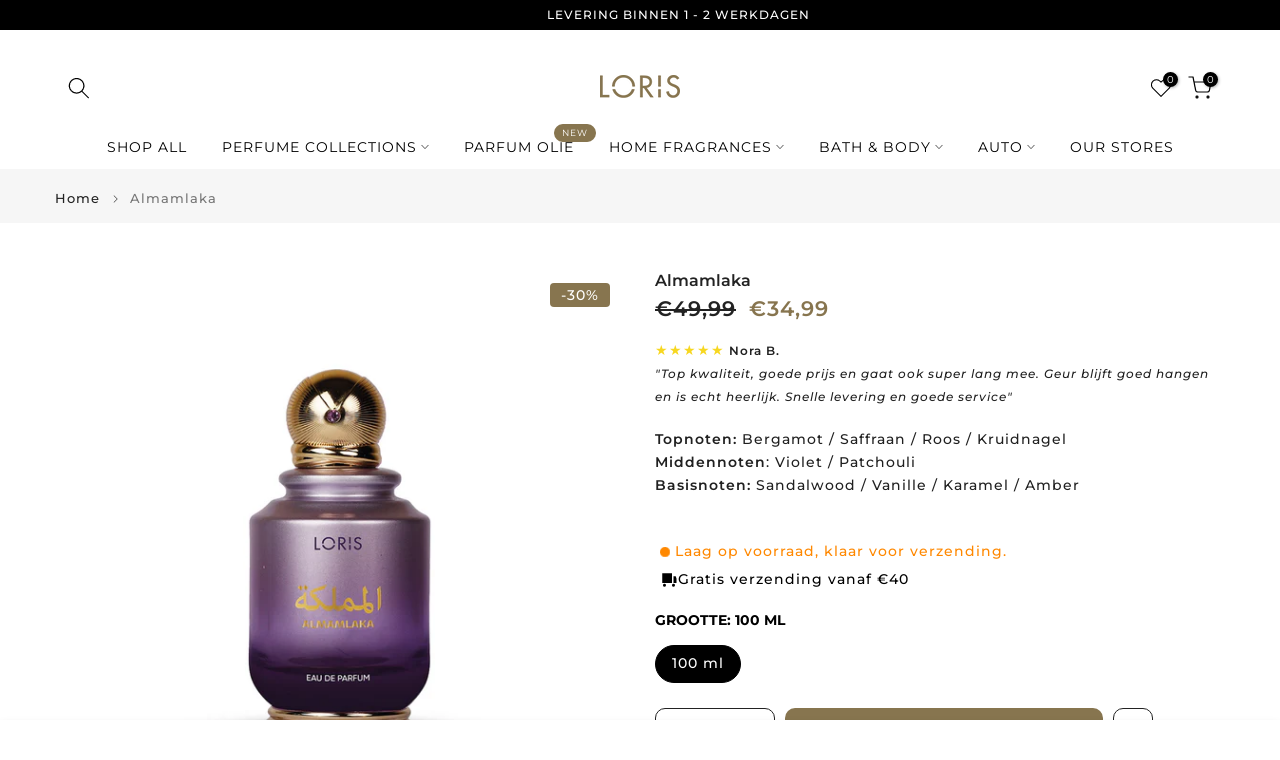

--- FILE ---
content_type: text/html; charset=utf-8
request_url: https://lorisparfum.eu/products/almamlaka
body_size: 55307
content:
<!doctype html><html class="t4sp-theme t4s-wrapper__full_width hdt-reveal-in-view rtl_false swatch_color_style_2 pr_border_style_1 pr_img_effect_2 enable_eff_img1_true badge_shape_3 css_for_wis_app_true shadow_round_img_false t4s-header__bottom is-remove-unavai-2 t4_compare_false t4s-cart-count-0 t4s-pr-ellipsis-false
 no-js" lang="nl">
  <head>

<style>
/* 🔸 Two-column compact layout for BCPO product options */
#bcpo {
  margin-left: 0 !important;
  display: flex !important;
  flex-wrap: wrap !important;
  gap: 6px !important; /* even spacing between columns/rows */
}

/* Each dropdown wrapper */
#bcpo .selector-wrapper {
  flex: 1 1 calc(50% - 6px) !important;
  margin: 0 !important;
  padding: 0 !important;
  box-sizing: border-box;
}

/* 🔸 Remove spacing below titles/labels */
#bcpo .bcpo-label,
#bcpo .bcpo-title,
#bcpo .bcpo-label label {
  margin: 0 !important;
  padding: 0 !important;
  line-height: 1.2 !important;
}

/* Optional: tighten the label–dropdown gap slightly */
#bcpo .bcpo-label {
  margin-bottom: 2px !important; /* adjust to 0 if you want it completely flush */
}

/* Inside dropdowns */
#bcpo .selector-wrapper > div,
#bcpo .selector-wrapper select {
  margin: 0 !important;
  padding: 4px 0 !important;
}

/* Mobile view: stack vertically */
@media (max-width: 768px) {
  #bcpo {
    flex-direction: column !important;
    gap: 4px !important;
  }
  #bcpo .selector-wrapper {
    flex: 1 1 100% !important;
  }
}
</style>



    <meta charset="utf-8">
    <meta http-equiv="X-UA-Compatible" content="IE=edge">
    <meta name="viewport" content="width=device-width, initial-scale=1, height=device-height, minimum-scale=1.0, maximum-scale=1.0">
    <meta name="theme-color" content="#fff">
    <link rel="canonical" href="https://lorisparfum.eu/products/almamlaka">
    <link rel="preconnect" href="https://cdn.shopify.com" crossorigin><link rel="shortcut icon" type="image/png" href="//lorisparfum.eu/cdn/shop/files/favicon_2.png?v=1648989607&width=32"><link rel="apple-touch-icon-precomposed" type="image/png" sizes="152x152" href="//lorisparfum.eu/cdn/shop/files/favicon_2.png?v=1648989607&width=152"><link rel="preconnect" href="https://fonts.shopifycdn.com" crossorigin><title>Almamlaka &ndash; Loris Parfum</title>
    <meta name="description" content="Topnoten: Bergamot / Saffraan / Roos / KruidnagelMiddennoten: Violet / PatchouliBasisnoten: Sandalwood / Vanille / Karamel / Amber "><meta name="keywords" content="Almamlaka, Loris Parfum, lorisparfum.eu"/><meta name="author" content="The4">

<meta property="og:site_name" content="Loris Parfum">
<meta property="og:url" content="https://lorisparfum.eu/products/almamlaka">
<meta property="og:title" content="Almamlaka">
<meta property="og:type" content="product">
<meta property="og:description" content="Topnoten: Bergamot / Saffraan / Roos / KruidnagelMiddennoten: Violet / PatchouliBasisnoten: Sandalwood / Vanille / Karamel / Amber "><meta property="og:image" content="http://lorisparfum.eu/cdn/shop/files/almamlak.jpg?v=1745668658">
  <meta property="og:image:secure_url" content="https://lorisparfum.eu/cdn/shop/files/almamlak.jpg?v=1745668658">
  <meta property="og:image:width" content="1080">
  <meta property="og:image:height" content="1080"><meta property="og:price:amount" content="34,99">
  <meta property="og:price:currency" content="EUR"><meta name="twitter:card" content="summary_large_image">
<meta name="twitter:title" content="Almamlaka">
<meta name="twitter:description" content="Topnoten: Bergamot / Saffraan / Roos / KruidnagelMiddennoten: Violet / PatchouliBasisnoten: Sandalwood / Vanille / Karamel / Amber "><script src="//lorisparfum.eu/cdn/shop/t/9/assets/lazysizes.min.js?v=19113999703148210021744362675" async="async"></script>
    <script src="//lorisparfum.eu/cdn/shop/t/9/assets/global.min.js?v=152447882426438715411744362675" defer="defer"></script>
    <script>window.performance && window.performance.mark && window.performance.mark('shopify.content_for_header.start');</script><meta name="google-site-verification" content="2uICaJ5ZVqu6nvaoE3OdvUL0ertZ-c2SU0xKv5Iklng">
<meta name="facebook-domain-verification" content="idqbhmb9913uqf0zx7798yco8pi8cr">
<meta id="shopify-digital-wallet" name="shopify-digital-wallet" content="/25510379601/digital_wallets/dialog">
<meta name="shopify-checkout-api-token" content="e7f21bf6c50272ca592626bc5eb77f5b">
<meta id="in-context-paypal-metadata" data-shop-id="25510379601" data-venmo-supported="false" data-environment="production" data-locale="nl_NL" data-paypal-v4="true" data-currency="EUR">
<link rel="alternate" hreflang="x-default" href="https://lorisparfum.eu/products/almamlaka">
<link rel="alternate" hreflang="nl" href="https://lorisparfum.eu/products/almamlaka">
<link rel="alternate" hreflang="da" href="https://lorisparfum.eu/da/products/almamlaka">
<link rel="alternate" hreflang="en" href="https://lorisparfum.eu/en/products/almamlaka">
<link rel="alternate" type="application/json+oembed" href="https://lorisparfum.eu/products/almamlaka.oembed">
<script async="async" src="/checkouts/internal/preloads.js?locale=nl-NL"></script>
<link rel="preconnect" href="https://shop.app" crossorigin="anonymous">
<script async="async" src="https://shop.app/checkouts/internal/preloads.js?locale=nl-NL&shop_id=25510379601" crossorigin="anonymous"></script>
<script id="apple-pay-shop-capabilities" type="application/json">{"shopId":25510379601,"countryCode":"NL","currencyCode":"EUR","merchantCapabilities":["supports3DS"],"merchantId":"gid:\/\/shopify\/Shop\/25510379601","merchantName":"Loris Parfum","requiredBillingContactFields":["postalAddress","email","phone"],"requiredShippingContactFields":["postalAddress","email","phone"],"shippingType":"shipping","supportedNetworks":["visa","maestro","masterCard","amex"],"total":{"type":"pending","label":"Loris Parfum","amount":"1.00"},"shopifyPaymentsEnabled":true,"supportsSubscriptions":true}</script>
<script id="shopify-features" type="application/json">{"accessToken":"e7f21bf6c50272ca592626bc5eb77f5b","betas":["rich-media-storefront-analytics"],"domain":"lorisparfum.eu","predictiveSearch":true,"shopId":25510379601,"locale":"nl"}</script>
<script>var Shopify = Shopify || {};
Shopify.shop = "loris-parfum.myshopify.com";
Shopify.locale = "nl";
Shopify.currency = {"active":"EUR","rate":"1.0"};
Shopify.country = "NL";
Shopify.theme = {"name":"Nieuwe Webshop Loris","id":180016283973,"schema_name":"Kalles","schema_version":"4.3.7.1","theme_store_id":null,"role":"main"};
Shopify.theme.handle = "null";
Shopify.theme.style = {"id":null,"handle":null};
Shopify.cdnHost = "lorisparfum.eu/cdn";
Shopify.routes = Shopify.routes || {};
Shopify.routes.root = "/";</script>
<script type="module">!function(o){(o.Shopify=o.Shopify||{}).modules=!0}(window);</script>
<script>!function(o){function n(){var o=[];function n(){o.push(Array.prototype.slice.apply(arguments))}return n.q=o,n}var t=o.Shopify=o.Shopify||{};t.loadFeatures=n(),t.autoloadFeatures=n()}(window);</script>
<script>
  window.ShopifyPay = window.ShopifyPay || {};
  window.ShopifyPay.apiHost = "shop.app\/pay";
  window.ShopifyPay.redirectState = null;
</script>
<script id="shop-js-analytics" type="application/json">{"pageType":"product"}</script>
<script defer="defer" async type="module" src="//lorisparfum.eu/cdn/shopifycloud/shop-js/modules/v2/client.init-shop-cart-sync_CwGft62q.nl.esm.js"></script>
<script defer="defer" async type="module" src="//lorisparfum.eu/cdn/shopifycloud/shop-js/modules/v2/chunk.common_BAeYDmFP.esm.js"></script>
<script defer="defer" async type="module" src="//lorisparfum.eu/cdn/shopifycloud/shop-js/modules/v2/chunk.modal_B9qqLDBC.esm.js"></script>
<script type="module">
  await import("//lorisparfum.eu/cdn/shopifycloud/shop-js/modules/v2/client.init-shop-cart-sync_CwGft62q.nl.esm.js");
await import("//lorisparfum.eu/cdn/shopifycloud/shop-js/modules/v2/chunk.common_BAeYDmFP.esm.js");
await import("//lorisparfum.eu/cdn/shopifycloud/shop-js/modules/v2/chunk.modal_B9qqLDBC.esm.js");

  window.Shopify.SignInWithShop?.initShopCartSync?.({"fedCMEnabled":true,"windoidEnabled":true});

</script>
<script>
  window.Shopify = window.Shopify || {};
  if (!window.Shopify.featureAssets) window.Shopify.featureAssets = {};
  window.Shopify.featureAssets['shop-js'] = {"shop-cart-sync":["modules/v2/client.shop-cart-sync_DYxNzuQz.nl.esm.js","modules/v2/chunk.common_BAeYDmFP.esm.js","modules/v2/chunk.modal_B9qqLDBC.esm.js"],"init-fed-cm":["modules/v2/client.init-fed-cm_CjDsDcAw.nl.esm.js","modules/v2/chunk.common_BAeYDmFP.esm.js","modules/v2/chunk.modal_B9qqLDBC.esm.js"],"shop-cash-offers":["modules/v2/client.shop-cash-offers_ClkbB2SN.nl.esm.js","modules/v2/chunk.common_BAeYDmFP.esm.js","modules/v2/chunk.modal_B9qqLDBC.esm.js"],"shop-login-button":["modules/v2/client.shop-login-button_WLp3fA_k.nl.esm.js","modules/v2/chunk.common_BAeYDmFP.esm.js","modules/v2/chunk.modal_B9qqLDBC.esm.js"],"pay-button":["modules/v2/client.pay-button_CMzcDx7A.nl.esm.js","modules/v2/chunk.common_BAeYDmFP.esm.js","modules/v2/chunk.modal_B9qqLDBC.esm.js"],"shop-button":["modules/v2/client.shop-button_C5HrfeZa.nl.esm.js","modules/v2/chunk.common_BAeYDmFP.esm.js","modules/v2/chunk.modal_B9qqLDBC.esm.js"],"avatar":["modules/v2/client.avatar_BTnouDA3.nl.esm.js"],"init-windoid":["modules/v2/client.init-windoid_BPUgzmVN.nl.esm.js","modules/v2/chunk.common_BAeYDmFP.esm.js","modules/v2/chunk.modal_B9qqLDBC.esm.js"],"init-shop-for-new-customer-accounts":["modules/v2/client.init-shop-for-new-customer-accounts_C_53TFWp.nl.esm.js","modules/v2/client.shop-login-button_WLp3fA_k.nl.esm.js","modules/v2/chunk.common_BAeYDmFP.esm.js","modules/v2/chunk.modal_B9qqLDBC.esm.js"],"init-shop-email-lookup-coordinator":["modules/v2/client.init-shop-email-lookup-coordinator_BuZJWlrC.nl.esm.js","modules/v2/chunk.common_BAeYDmFP.esm.js","modules/v2/chunk.modal_B9qqLDBC.esm.js"],"init-shop-cart-sync":["modules/v2/client.init-shop-cart-sync_CwGft62q.nl.esm.js","modules/v2/chunk.common_BAeYDmFP.esm.js","modules/v2/chunk.modal_B9qqLDBC.esm.js"],"shop-toast-manager":["modules/v2/client.shop-toast-manager_3XRE_uEZ.nl.esm.js","modules/v2/chunk.common_BAeYDmFP.esm.js","modules/v2/chunk.modal_B9qqLDBC.esm.js"],"init-customer-accounts":["modules/v2/client.init-customer-accounts_DmSKRkZb.nl.esm.js","modules/v2/client.shop-login-button_WLp3fA_k.nl.esm.js","modules/v2/chunk.common_BAeYDmFP.esm.js","modules/v2/chunk.modal_B9qqLDBC.esm.js"],"init-customer-accounts-sign-up":["modules/v2/client.init-customer-accounts-sign-up_CeYkBAph.nl.esm.js","modules/v2/client.shop-login-button_WLp3fA_k.nl.esm.js","modules/v2/chunk.common_BAeYDmFP.esm.js","modules/v2/chunk.modal_B9qqLDBC.esm.js"],"shop-follow-button":["modules/v2/client.shop-follow-button_EFIbvYjS.nl.esm.js","modules/v2/chunk.common_BAeYDmFP.esm.js","modules/v2/chunk.modal_B9qqLDBC.esm.js"],"checkout-modal":["modules/v2/client.checkout-modal_D8HUqXhX.nl.esm.js","modules/v2/chunk.common_BAeYDmFP.esm.js","modules/v2/chunk.modal_B9qqLDBC.esm.js"],"shop-login":["modules/v2/client.shop-login_BUSqPzuV.nl.esm.js","modules/v2/chunk.common_BAeYDmFP.esm.js","modules/v2/chunk.modal_B9qqLDBC.esm.js"],"lead-capture":["modules/v2/client.lead-capture_CFcRSnZi.nl.esm.js","modules/v2/chunk.common_BAeYDmFP.esm.js","modules/v2/chunk.modal_B9qqLDBC.esm.js"],"payment-terms":["modules/v2/client.payment-terms_DBKgFsWx.nl.esm.js","modules/v2/chunk.common_BAeYDmFP.esm.js","modules/v2/chunk.modal_B9qqLDBC.esm.js"]};
</script>
<script>(function() {
  var isLoaded = false;
  function asyncLoad() {
    if (isLoaded) return;
    isLoaded = true;
    var urls = ["https:\/\/custom-payment-icons.kalis.no\/script\/loris-parfum.myshopify.com.js?ver=20200506123257_582142\u0026shop=loris-parfum.myshopify.com","https:\/\/cdn.chaty.app\/pixel.js?id=glylnsgndy\u0026shop=loris-parfum.myshopify.com","https:\/\/cdn.nfcube.com\/instafeed-6fc3678b7b3da9a6a055029992b77ec7.js?shop=loris-parfum.myshopify.com"];
    for (var i = 0; i < urls.length; i++) {
      var s = document.createElement('script');
      s.type = 'text/javascript';
      s.async = true;
      s.src = urls[i];
      var x = document.getElementsByTagName('script')[0];
      x.parentNode.insertBefore(s, x);
    }
  };
  if(window.attachEvent) {
    window.attachEvent('onload', asyncLoad);
  } else {
    window.addEventListener('load', asyncLoad, false);
  }
})();</script>
<script id="__st">var __st={"a":25510379601,"offset":3600,"reqid":"feddeb0e-a7c0-4b33-abf4-7ce1455c6930-1769254494","pageurl":"lorisparfum.eu\/products\/almamlaka","u":"8115aa99c903","p":"product","rtyp":"product","rid":8670798283077};</script>
<script>window.ShopifyPaypalV4VisibilityTracking = true;</script>
<script id="captcha-bootstrap">!function(){'use strict';const t='contact',e='account',n='new_comment',o=[[t,t],['blogs',n],['comments',n],[t,'customer']],c=[[e,'customer_login'],[e,'guest_login'],[e,'recover_customer_password'],[e,'create_customer']],r=t=>t.map((([t,e])=>`form[action*='/${t}']:not([data-nocaptcha='true']) input[name='form_type'][value='${e}']`)).join(','),a=t=>()=>t?[...document.querySelectorAll(t)].map((t=>t.form)):[];function s(){const t=[...o],e=r(t);return a(e)}const i='password',u='form_key',d=['recaptcha-v3-token','g-recaptcha-response','h-captcha-response',i],f=()=>{try{return window.sessionStorage}catch{return}},m='__shopify_v',_=t=>t.elements[u];function p(t,e,n=!1){try{const o=window.sessionStorage,c=JSON.parse(o.getItem(e)),{data:r}=function(t){const{data:e,action:n}=t;return t[m]||n?{data:e,action:n}:{data:t,action:n}}(c);for(const[e,n]of Object.entries(r))t.elements[e]&&(t.elements[e].value=n);n&&o.removeItem(e)}catch(o){console.error('form repopulation failed',{error:o})}}const l='form_type',E='cptcha';function T(t){t.dataset[E]=!0}const w=window,h=w.document,L='Shopify',v='ce_forms',y='captcha';let A=!1;((t,e)=>{const n=(g='f06e6c50-85a8-45c8-87d0-21a2b65856fe',I='https://cdn.shopify.com/shopifycloud/storefront-forms-hcaptcha/ce_storefront_forms_captcha_hcaptcha.v1.5.2.iife.js',D={infoText:'Beschermd door hCaptcha',privacyText:'Privacy',termsText:'Voorwaarden'},(t,e,n)=>{const o=w[L][v],c=o.bindForm;if(c)return c(t,g,e,D).then(n);var r;o.q.push([[t,g,e,D],n]),r=I,A||(h.body.append(Object.assign(h.createElement('script'),{id:'captcha-provider',async:!0,src:r})),A=!0)});var g,I,D;w[L]=w[L]||{},w[L][v]=w[L][v]||{},w[L][v].q=[],w[L][y]=w[L][y]||{},w[L][y].protect=function(t,e){n(t,void 0,e),T(t)},Object.freeze(w[L][y]),function(t,e,n,w,h,L){const[v,y,A,g]=function(t,e,n){const i=e?o:[],u=t?c:[],d=[...i,...u],f=r(d),m=r(i),_=r(d.filter((([t,e])=>n.includes(e))));return[a(f),a(m),a(_),s()]}(w,h,L),I=t=>{const e=t.target;return e instanceof HTMLFormElement?e:e&&e.form},D=t=>v().includes(t);t.addEventListener('submit',(t=>{const e=I(t);if(!e)return;const n=D(e)&&!e.dataset.hcaptchaBound&&!e.dataset.recaptchaBound,o=_(e),c=g().includes(e)&&(!o||!o.value);(n||c)&&t.preventDefault(),c&&!n&&(function(t){try{if(!f())return;!function(t){const e=f();if(!e)return;const n=_(t);if(!n)return;const o=n.value;o&&e.removeItem(o)}(t);const e=Array.from(Array(32),(()=>Math.random().toString(36)[2])).join('');!function(t,e){_(t)||t.append(Object.assign(document.createElement('input'),{type:'hidden',name:u})),t.elements[u].value=e}(t,e),function(t,e){const n=f();if(!n)return;const o=[...t.querySelectorAll(`input[type='${i}']`)].map((({name:t})=>t)),c=[...d,...o],r={};for(const[a,s]of new FormData(t).entries())c.includes(a)||(r[a]=s);n.setItem(e,JSON.stringify({[m]:1,action:t.action,data:r}))}(t,e)}catch(e){console.error('failed to persist form',e)}}(e),e.submit())}));const S=(t,e)=>{t&&!t.dataset[E]&&(n(t,e.some((e=>e===t))),T(t))};for(const o of['focusin','change'])t.addEventListener(o,(t=>{const e=I(t);D(e)&&S(e,y())}));const B=e.get('form_key'),M=e.get(l),P=B&&M;t.addEventListener('DOMContentLoaded',(()=>{const t=y();if(P)for(const e of t)e.elements[l].value===M&&p(e,B);[...new Set([...A(),...v().filter((t=>'true'===t.dataset.shopifyCaptcha))])].forEach((e=>S(e,t)))}))}(h,new URLSearchParams(w.location.search),n,t,e,['guest_login'])})(!0,!0)}();</script>
<script integrity="sha256-4kQ18oKyAcykRKYeNunJcIwy7WH5gtpwJnB7kiuLZ1E=" data-source-attribution="shopify.loadfeatures" defer="defer" src="//lorisparfum.eu/cdn/shopifycloud/storefront/assets/storefront/load_feature-a0a9edcb.js" crossorigin="anonymous"></script>
<script crossorigin="anonymous" defer="defer" src="//lorisparfum.eu/cdn/shopifycloud/storefront/assets/shopify_pay/storefront-65b4c6d7.js?v=20250812"></script>
<script data-source-attribution="shopify.dynamic_checkout.dynamic.init">var Shopify=Shopify||{};Shopify.PaymentButton=Shopify.PaymentButton||{isStorefrontPortableWallets:!0,init:function(){window.Shopify.PaymentButton.init=function(){};var t=document.createElement("script");t.src="https://lorisparfum.eu/cdn/shopifycloud/portable-wallets/latest/portable-wallets.nl.js",t.type="module",document.head.appendChild(t)}};
</script>
<script data-source-attribution="shopify.dynamic_checkout.buyer_consent">
  function portableWalletsHideBuyerConsent(e){var t=document.getElementById("shopify-buyer-consent"),n=document.getElementById("shopify-subscription-policy-button");t&&n&&(t.classList.add("hidden"),t.setAttribute("aria-hidden","true"),n.removeEventListener("click",e))}function portableWalletsShowBuyerConsent(e){var t=document.getElementById("shopify-buyer-consent"),n=document.getElementById("shopify-subscription-policy-button");t&&n&&(t.classList.remove("hidden"),t.removeAttribute("aria-hidden"),n.addEventListener("click",e))}window.Shopify?.PaymentButton&&(window.Shopify.PaymentButton.hideBuyerConsent=portableWalletsHideBuyerConsent,window.Shopify.PaymentButton.showBuyerConsent=portableWalletsShowBuyerConsent);
</script>
<script data-source-attribution="shopify.dynamic_checkout.cart.bootstrap">document.addEventListener("DOMContentLoaded",(function(){function t(){return document.querySelector("shopify-accelerated-checkout-cart, shopify-accelerated-checkout")}if(t())Shopify.PaymentButton.init();else{new MutationObserver((function(e,n){t()&&(Shopify.PaymentButton.init(),n.disconnect())})).observe(document.body,{childList:!0,subtree:!0})}}));
</script>
<link id="shopify-accelerated-checkout-styles" rel="stylesheet" media="screen" href="https://lorisparfum.eu/cdn/shopifycloud/portable-wallets/latest/accelerated-checkout-backwards-compat.css" crossorigin="anonymous">
<style id="shopify-accelerated-checkout-cart">
        #shopify-buyer-consent {
  margin-top: 1em;
  display: inline-block;
  width: 100%;
}

#shopify-buyer-consent.hidden {
  display: none;
}

#shopify-subscription-policy-button {
  background: none;
  border: none;
  padding: 0;
  text-decoration: underline;
  font-size: inherit;
  cursor: pointer;
}

#shopify-subscription-policy-button::before {
  box-shadow: none;
}

      </style>

<script>window.performance && window.performance.mark && window.performance.mark('shopify.content_for_header.end');</script>
<link rel="preload" as="font" href="//lorisparfum.eu/cdn/fonts/montserrat/montserrat_n4.81949fa0ac9fd2021e16436151e8eaa539321637.woff2" type="font/woff2" crossorigin><link rel="preload" as="font" href="//lorisparfum.eu/cdn/fonts/montserrat/montserrat_n4.81949fa0ac9fd2021e16436151e8eaa539321637.woff2" type="font/woff2" crossorigin><link rel="preload" as="font" href="//lorisparfum.eu/cdn/fonts/montserrat/montserrat_n4.81949fa0ac9fd2021e16436151e8eaa539321637.woff2" type="font/woff2" crossorigin><link href="//lorisparfum.eu/cdn/shop/t/9/assets/base.css?v=177167388552361293531744362674" rel="stylesheet" type="text/css" media="all" /><style data-shopify>@font-face {
  font-family: Montserrat;
  font-weight: 100;
  font-style: normal;
  font-display: swap;
  src: url("//lorisparfum.eu/cdn/fonts/montserrat/montserrat_n1.2f0714cbd41857ba00d5d4fafdce92c40aadb8e6.woff2") format("woff2"),
       url("//lorisparfum.eu/cdn/fonts/montserrat/montserrat_n1.7bec1bf4c4d0f77c37dc95cf9616413eceba9082.woff") format("woff");
}
@font-face {
  font-family: Montserrat;
  font-weight: 100;
  font-style: italic;
  font-display: swap;
  src: url("//lorisparfum.eu/cdn/fonts/montserrat/montserrat_i1.9b40a9d3a0c01d36941e389cd64a63103055c80e.woff2") format("woff2"),
       url("//lorisparfum.eu/cdn/fonts/montserrat/montserrat_i1.27282f568267f77d06827c3bb45844a9294ff8e0.woff") format("woff");
}
@font-face {
  font-family: Montserrat;
  font-weight: 200;
  font-style: normal;
  font-display: swap;
  src: url("//lorisparfum.eu/cdn/fonts/montserrat/montserrat_n2.6158a4b6474a580592572fe30f04d0efe5adcbe8.woff2") format("woff2"),
       url("//lorisparfum.eu/cdn/fonts/montserrat/montserrat_n2.e4b01871223c147c2b91e7b86462152be4d7b524.woff") format("woff");
}
@font-face {
  font-family: Montserrat;
  font-weight: 200;
  font-style: italic;
  font-display: swap;
  src: url("//lorisparfum.eu/cdn/fonts/montserrat/montserrat_i2.5730ba22f49757bb096a20e8b70292fedd438b32.woff2") format("woff2"),
       url("//lorisparfum.eu/cdn/fonts/montserrat/montserrat_i2.45104f5e6fca2e96f092a38f7a4b9da22e34dbbb.woff") format("woff");
}
@font-face {
  font-family: Montserrat;
  font-weight: 300;
  font-style: normal;
  font-display: swap;
  src: url("//lorisparfum.eu/cdn/fonts/montserrat/montserrat_n3.29e699231893fd243e1620595067294bb067ba2a.woff2") format("woff2"),
       url("//lorisparfum.eu/cdn/fonts/montserrat/montserrat_n3.64ed56f012a53c08a49d49bd7e0c8d2f46119150.woff") format("woff");
}
@font-face {
  font-family: Montserrat;
  font-weight: 300;
  font-style: italic;
  font-display: swap;
  src: url("//lorisparfum.eu/cdn/fonts/montserrat/montserrat_i3.9cfee8ab0b9b229ed9a7652dff7d786e45a01df2.woff2") format("woff2"),
       url("//lorisparfum.eu/cdn/fonts/montserrat/montserrat_i3.68df04ba4494b4612ed6f9bf46b6c06246fa2fa4.woff") format("woff");
}
@font-face {
  font-family: Montserrat;
  font-weight: 400;
  font-style: normal;
  font-display: swap;
  src: url("//lorisparfum.eu/cdn/fonts/montserrat/montserrat_n4.81949fa0ac9fd2021e16436151e8eaa539321637.woff2") format("woff2"),
       url("//lorisparfum.eu/cdn/fonts/montserrat/montserrat_n4.a6c632ca7b62da89c3594789ba828388aac693fe.woff") format("woff");
}
@font-face {
  font-family: Montserrat;
  font-weight: 400;
  font-style: italic;
  font-display: swap;
  src: url("//lorisparfum.eu/cdn/fonts/montserrat/montserrat_i4.5a4ea298b4789e064f62a29aafc18d41f09ae59b.woff2") format("woff2"),
       url("//lorisparfum.eu/cdn/fonts/montserrat/montserrat_i4.072b5869c5e0ed5b9d2021e4c2af132e16681ad2.woff") format("woff");
}
@font-face {
  font-family: Montserrat;
  font-weight: 500;
  font-style: normal;
  font-display: swap;
  src: url("//lorisparfum.eu/cdn/fonts/montserrat/montserrat_n5.07ef3781d9c78c8b93c98419da7ad4fbeebb6635.woff2") format("woff2"),
       url("//lorisparfum.eu/cdn/fonts/montserrat/montserrat_n5.adf9b4bd8b0e4f55a0b203cdd84512667e0d5e4d.woff") format("woff");
}
@font-face {
  font-family: Montserrat;
  font-weight: 500;
  font-style: italic;
  font-display: swap;
  src: url("//lorisparfum.eu/cdn/fonts/montserrat/montserrat_i5.d3a783eb0cc26f2fda1e99d1dfec3ebaea1dc164.woff2") format("woff2"),
       url("//lorisparfum.eu/cdn/fonts/montserrat/montserrat_i5.76d414ea3d56bb79ef992a9c62dce2e9063bc062.woff") format("woff");
}
@font-face {
  font-family: Montserrat;
  font-weight: 600;
  font-style: normal;
  font-display: swap;
  src: url("//lorisparfum.eu/cdn/fonts/montserrat/montserrat_n6.1326b3e84230700ef15b3a29fb520639977513e0.woff2") format("woff2"),
       url("//lorisparfum.eu/cdn/fonts/montserrat/montserrat_n6.652f051080eb14192330daceed8cd53dfdc5ead9.woff") format("woff");
}
@font-face {
  font-family: Montserrat;
  font-weight: 600;
  font-style: italic;
  font-display: swap;
  src: url("//lorisparfum.eu/cdn/fonts/montserrat/montserrat_i6.e90155dd2f004112a61c0322d66d1f59dadfa84b.woff2") format("woff2"),
       url("//lorisparfum.eu/cdn/fonts/montserrat/montserrat_i6.41470518d8e9d7f1bcdd29a447c2397e5393943f.woff") format("woff");
}
@font-face {
  font-family: Montserrat;
  font-weight: 700;
  font-style: normal;
  font-display: swap;
  src: url("//lorisparfum.eu/cdn/fonts/montserrat/montserrat_n7.3c434e22befd5c18a6b4afadb1e3d77c128c7939.woff2") format("woff2"),
       url("//lorisparfum.eu/cdn/fonts/montserrat/montserrat_n7.5d9fa6e2cae713c8fb539a9876489d86207fe957.woff") format("woff");
}
@font-face {
  font-family: Montserrat;
  font-weight: 700;
  font-style: italic;
  font-display: swap;
  src: url("//lorisparfum.eu/cdn/fonts/montserrat/montserrat_i7.a0d4a463df4f146567d871890ffb3c80408e7732.woff2") format("woff2"),
       url("//lorisparfum.eu/cdn/fonts/montserrat/montserrat_i7.f6ec9f2a0681acc6f8152c40921d2a4d2e1a2c78.woff") format("woff");
}
@font-face {
  font-family: Montserrat;
  font-weight: 800;
  font-style: normal;
  font-display: swap;
  src: url("//lorisparfum.eu/cdn/fonts/montserrat/montserrat_n8.853056e398b4dadf6838423edb7abaa02f651554.woff2") format("woff2"),
       url("//lorisparfum.eu/cdn/fonts/montserrat/montserrat_n8.9201aba6104751e1b3e48577a5a739fc14862200.woff") format("woff");
}
@font-face {
  font-family: Montserrat;
  font-weight: 800;
  font-style: italic;
  font-display: swap;
  src: url("//lorisparfum.eu/cdn/fonts/montserrat/montserrat_i8.b5b703476aa25307888d32fbbb26f33913f79842.woff2") format("woff2"),
       url("//lorisparfum.eu/cdn/fonts/montserrat/montserrat_i8.1037a8c7c9042232c15d221799b18df65709cdd0.woff") format("woff");
}
@font-face {
  font-family: Montserrat;
  font-weight: 900;
  font-style: normal;
  font-display: swap;
  src: url("//lorisparfum.eu/cdn/fonts/montserrat/montserrat_n9.680ded1be351aa3bf3b3650ac5f6df485af8a07c.woff2") format("woff2"),
       url("//lorisparfum.eu/cdn/fonts/montserrat/montserrat_n9.0cc5aaeff26ef35c23b69a061997d78c9697a382.woff") format("woff");
}
@font-face {
  font-family: Montserrat;
  font-weight: 900;
  font-style: italic;
  font-display: swap;
  src: url("//lorisparfum.eu/cdn/fonts/montserrat/montserrat_i9.cd566e55c5982a3a39b3949665a79c881e095b14.woff2") format("woff2"),
       url("//lorisparfum.eu/cdn/fonts/montserrat/montserrat_i9.b18527943b7f5bc1488b82e39deb595a73d3e645.woff") format("woff");
}
:root {
        
         /* CSS Variables */
        --wrapper-mw      : 1420px;
        --font-family-1   : Montserrat, sans-serif;;
        --font-family-2   : Montserrat, sans-serif;;
        --font-family-3   : Montserrat, sans-serif;;
        --font-body-family   : Montserrat, sans-serif;;
        --font-heading-family: Montserrat, sans-serif;;
       
        
        --t4s-success-color       : #428445;
        --t4s-success-color-rgb   : 66, 132, 69;
        --t4s-warning-color       : #e0b252;
        --t4s-warning-color-rgb   : 224, 178, 82;
        --t4s-error-color         : #EB001B;
        --t4s-error-color-rgb     : 235, 0, 27;
        --t4s-light-color         : #ffffff;
        --t4s-dark-color          : #222222;
        --t4s-highlight-color     : #ec0101;
        --t4s-tooltip-background  : #383838;
        --t4s-tooltip-color       : #fff;
        --primary-sw-color        : #000000;
        --primary-sw-color-rgb    : 0, 0, 0;
        --border-sw-color         : #ddd;
        --secondary-sw-color      : #3d3d3d;
        --primary-price-color     : #000000;
        --secondary-price-color   : #87754f;
        
        --t4s-body-background     : #fff;
        --text-color              : #202020;
        --text-color-rgb          : 32, 32, 32;
        --heading-color           : #000000;
        --accent-color            : #87754f;
        --accent-color-rgb        : 135, 117, 79;
        --accent-color-darken     : #574b33;
        --accent-color-hover      : var(--accent-color-darken);
        --secondary-color         : #222;
        --secondary-color-rgb     : 34, 34, 34;
        --link-color              : #3d3d3d;
        --link-color-hover        : #87754f;
        --border-color            : #ddd;
        --border-color-rgb        : 221, 221, 221;
        --border-primary-color    : #333;
        --button-background       : #222;
        --button-color            : #fff;
        --button-background-hover : #87754f;
        --button-color-hover      : #fff;

        --sale-badge-background    : #87754f;
        --sale-badge-color         : #fff;
        --new-badge-background     : #202020;
        --new-badge-color          : #fff;
        --preorder-badge-background: #87754f;
        --preorder-badge-color     : #fff;
        --soldout-badge-background : #999999;
        --soldout-badge-color      : #fff;
        --custom-badge-background  : #00A500;
        --custom-badge-color       : #fff;/* Shopify related variables */
        --payment-terms-background-color: ;
        
        --lz-background: #f5f5f5;
        --lz-img: url("//lorisparfum.eu/cdn/shop/t/9/assets/t4s_loader.svg?v=139438821774566504791744553149");}

    html {
      font-size: 62.5%;
      height: 100%;
    }

    body {
      margin: 0;
      overflow-x: hidden;
      font-size:14px;
      letter-spacing: 1px;
      color: var(--text-color);
      font-family: var(--font-body-family);
      line-height: 1.7;
      font-weight: 500;
      -webkit-font-smoothing: auto;
      -moz-osx-font-smoothing: auto;
    }
    /*
    @media screen and (min-width: 750px) {
      body {
        font-size: 1.6rem;
      }
    }
    */

    h1, h2, h3, h4, h5, h6, .t4s_as_title {
      color: var(--heading-color);
      font-family: var(--font-heading-family);
      line-height: 1.4;
      font-weight: 600;
      letter-spacing: 0px;
    }
    h1 { font-size: 50px }
    h2 { font-size: 43.5px }
    h3 { font-size: 23px }
    h4 { font-size: 18px }
    h5 { font-size: 17px }
    h6 { font-size: 15.5px }
    a,.t4s_as_link {
      /* font-family: var(--font-link-family); */
      color: var(--link-color);
    }
    a:hover,.t4s_as_link:hover {
      color: var(--link-color-hover);
    }
    button,
    input,
    optgroup,
    select,
    textarea {
      border-color: var(--border-color);
    }
    .t4s_as_button,
    button,
    input[type="button"]:not(.t4s-btn),
    input[type="reset"],
    input[type="submit"]:not(.t4s-btn) {
      font-family: var(--font-button-family);
      color: var(--button-color);
      background-color: var(--button-background);
      border-color: var(--button-background);
    }
    .t4s_as_button:hover,
    button:hover,
    input[type="button"]:not(.t4s-btn):hover, 
    input[type="reset"]:hover,
    input[type="submit"]:not(.t4s-btn):hover  {
      color: var(--button-color-hover);
      background-color: var(--button-background-hover);
      border-color: var(--button-background-hover);
    }
    
    .t4s-cp,.t4s-color-accent { color : var(--accent-color) }.t4s-ct,.t4s-color-text { color : var(--text-color) }.t4s-ch,.t4ss-color-heading { color : var(--heading-color) }.t4s-csecondary { color : var(--secondary-color) }
    
    .t4s-fnt-fm-1 {
      font-family: var(--font-family-1) !important;
    }
    .t4s-fnt-fm-2 {
      font-family: var(--font-family-2) !important;
    }
    .t4s-fnt-fm-3 {
      font-family: var(--font-family-3) !important;
    }
    .t4s-cr {
        color: var(--t4s-highlight-color);
    }
    .t4s-price__sale { color: var(--primary-price-color); }.t4s-fix-overflow.t4s-row { max-width: 100vw;margin-left: auto;margin-right: auto;}.lazyloadt4s-opt {opacity: 1 !important;transition: opacity 0s, transform 1s !important;}.t4s-d-block {display: block;}.t4s-d-none {display: none;}@media (min-width: 768px) {.t4s-d-md-block {display: block;}.t4s-d-md-none {display: none; }}@media (min-width: 1025px) {.t4s-d-lg-block {display: block;}.t4s-d-lg-none {display: none; }}@media (prefers-reduced-motion: no-preference) {
    :root {
    --duration-extra-long: .6s;
    --ease-out-slow: cubic-bezier(0, 0, .3, 1);
    --animation-slide-in: revealSlideIn var(--duration-extra-long) var(--ease-out-slow) forwards;
    --animation-fade-in: reveaFadeIn var(--duration-extra-long)  var(--ease-out-slow);
    }

    .hdt-reveal-in-view :where([hdt-reveal="fade-in"], [hdt-reveal="slide-in"]):not([animationend]) {
      opacity: .01;
    }

    .hdt-reveal-in-view [hdt-reveal="slide-in"]:not([animationend]) {
      transform: translateY(2rem);
    }

    .hdt-reveal-in-view [hdt-reveal="fade-in"]:not(.hdt-reveal--offscreen, [animationend]) {
      opacity: 1;
      animation: var(--animation-fade-in);
    }

    .hdt-reveal-in-view [hdt-reveal="slide-in"]:not(.hdt-reveal--offscreen, [animationend]) {
      animation: var(--animation-slide-in);
      animation-delay: calc(var(--animation-order, 0) * 75ms);
    }.hdt-reveal-in-view .flickityt4s:not(.flickityt4s-enabled) [hdt-reveal="fade-in"],
    .hdt-reveal-in-view .flickityt4s:not(.flickityt4s-enabled) [hdt-reveal="slide-in"] {
      animation-iteration-count: 0;
    }
    .hdt-reveal-in-view .flickityt4s.t4s-enabled:not(.flickityt4s-enabled) [hdt-reveal="fade-in"],
    .hdt-reveal-in-view .flickityt4s.t4s-enabled:not(.flickityt4s-enabled) [hdt-reveal="slide-in"] {
      animation-iteration-count: 1;
    }
    @media (min-width:768px){
      .hdt-reveal-in-view .flickityt4s.carousel-disable-md:not(.flickityt4s-enabled) [hdt-reveal="fade-in"],
      .hdt-reveal-in-view .flickityt4s.carousel-disable-md:not(.flickityt4s-enabled) [hdt-reveal="slide-in"] {
        animation-iteration-count: 1;
      }
    }

    .hdt-reveal-in-view :where([hdt-reveal="fade-in"].hdt-reveal--design-mode, [hdt-reveal="slide-in"].hdt-reveal--design-mode, [hdt-reveal]:not(.hdt-reveal--offscreen).hdt-reveal--cancel):not([animationend]) {
      opacity: 1;
      animation: none;
      transition: none;
    }

    .hdt-reveal-in-view [hdt-reveal="slide-in"]:not([animationend]).hdt-reveal--design-mode {
      transform: translateY(0);
    }

    @keyframes revealSlideIn {
      from {
        transform: translateY(2rem);
        opacity: 0.01;
      }
      to {
        transform: translateY(0);
        opacity: 1;
      }
    }

    @keyframes reveaFadeIn {
      from {
        opacity: 0.01;
      }
      to {
        opacity: 1;
      }
    }
  }</style><script>
  const isBehaviorSmooth = 'scrollBehavior' in document.documentElement.style && getComputedStyle(document.documentElement).scrollBehavior === 'smooth';
  const t4sXMLHttpRequest = window.XMLHttpRequest, documentElementT4s = document.documentElement; documentElementT4s.className = documentElementT4s.className.replace('no-js', 'js');function loadImageT4s(_this) { _this.classList.add('lazyloadt4sed')};(function() { const matchMediaHoverT4s = (window.matchMedia('(-moz-touch-enabled: 1), (hover: none)')).matches; documentElementT4s.className += ((window.CSS && window.CSS.supports('(position: sticky) or (position: -webkit-sticky)')) ? ' t4sp-sticky' : ' t4sp-no-sticky'); documentElementT4s.className += matchMediaHoverT4s ? ' t4sp-no-hover' : ' t4sp-hover'; window.onpageshow = function() { if (performance.navigation.type === 2) {document.dispatchEvent(new CustomEvent('cart:refresh'))} }; if (!matchMediaHoverT4s && window.width > 1024) { document.addEventListener('mousemove', function(evt) { documentElementT4s.classList.replace('t4sp-no-hover','t4sp-hover'); document.dispatchEvent(new CustomEvent('theme:hover')); }, {once : true} ); } }());</script><script>const RevealT4s=function(){const e="hdt-reveal",n=e+"--offscreen",t=e+"--cancel",s=e=>{const n=e.target;n.isAnimationend&&(n.setAttribute("animationend",""),n.removeEventListener("animationend",s))};function o(e,o){e.forEach((e,r)=>{const i=e.target;i.setAttribute("observed",""),e.isIntersecting?(i.isUnobserve=!0,i.classList.contains(n)&&i.classList.remove(n),o.unobserve(i)):i.isUnobserve||(i.classList.add(n),i.classList.remove(t)),i.isAnimationend=!0,i.addEventListener("animationend",s)})}return function(n=document,t=!1){const s=Array.from(n.querySelectorAll(`[${e}]:not([observed])`));if(0===s.length)return;if(t)return void s.forEach(n=>{n.classList.add(e+"--design-mode")});const r=new IntersectionObserver(o,{rootMargin:"0px 0px -50px 0px"});s.forEach(e=>r.observe(e))}}();window.matchMedia("(prefers-reduced-motion: no-preference)").matches&&(window.addEventListener("DOMContentLoaded",()=>RevealT4s()),Shopify.designMode&&(document.addEventListener("shopify:section:load",e=>RevealT4s(e.target,!0)),document.addEventListener("shopify:section:reorder",()=>RevealT4s(document,!0))));</script><link rel="stylesheet" href="//lorisparfum.eu/cdn/shop/t/9/assets/ecomrise-colors.css?v=47824910511829063421744362675" media="print" onload="this.media='all'"><!-- BEGIN app block: shopify://apps/instafeed/blocks/head-block/c447db20-095d-4a10-9725-b5977662c9d5 --><link rel="preconnect" href="https://cdn.nfcube.com/">
<link rel="preconnect" href="https://scontent.cdninstagram.com/">


  <script>
    document.addEventListener('DOMContentLoaded', function () {
      let instafeedScript = document.createElement('script');

      
        instafeedScript.src = 'https://cdn.nfcube.com/instafeed-6fc3678b7b3da9a6a055029992b77ec7.js';
      

      document.body.appendChild(instafeedScript);
    });
  </script>





<!-- END app block --><!-- BEGIN app block: shopify://apps/klaviyo-email-marketing-sms/blocks/klaviyo-onsite-embed/2632fe16-c075-4321-a88b-50b567f42507 -->












  <script async src="https://static.klaviyo.com/onsite/js/UKCxBK/klaviyo.js?company_id=UKCxBK"></script>
  <script>!function(){if(!window.klaviyo){window._klOnsite=window._klOnsite||[];try{window.klaviyo=new Proxy({},{get:function(n,i){return"push"===i?function(){var n;(n=window._klOnsite).push.apply(n,arguments)}:function(){for(var n=arguments.length,o=new Array(n),w=0;w<n;w++)o[w]=arguments[w];var t="function"==typeof o[o.length-1]?o.pop():void 0,e=new Promise((function(n){window._klOnsite.push([i].concat(o,[function(i){t&&t(i),n(i)}]))}));return e}}})}catch(n){window.klaviyo=window.klaviyo||[],window.klaviyo.push=function(){var n;(n=window._klOnsite).push.apply(n,arguments)}}}}();</script>

  
    <script id="viewed_product">
      if (item == null) {
        var _learnq = _learnq || [];

        var MetafieldReviews = null
        var MetafieldYotpoRating = null
        var MetafieldYotpoCount = null
        var MetafieldLooxRating = null
        var MetafieldLooxCount = null
        var okendoProduct = null
        var okendoProductReviewCount = null
        var okendoProductReviewAverageValue = null
        try {
          // The following fields are used for Customer Hub recently viewed in order to add reviews.
          // This information is not part of __kla_viewed. Instead, it is part of __kla_viewed_reviewed_items
          MetafieldReviews = {};
          MetafieldYotpoRating = null
          MetafieldYotpoCount = null
          MetafieldLooxRating = null
          MetafieldLooxCount = null

          okendoProduct = null
          // If the okendo metafield is not legacy, it will error, which then requires the new json formatted data
          if (okendoProduct && 'error' in okendoProduct) {
            okendoProduct = null
          }
          okendoProductReviewCount = okendoProduct ? okendoProduct.reviewCount : null
          okendoProductReviewAverageValue = okendoProduct ? okendoProduct.reviewAverageValue : null
        } catch (error) {
          console.error('Error in Klaviyo onsite reviews tracking:', error);
        }

        var item = {
          Name: "Almamlaka",
          ProductID: 8670798283077,
          Categories: ["Dubai parfums"],
          ImageURL: "https://lorisparfum.eu/cdn/shop/files/almamlak_grande.jpg?v=1745668658",
          URL: "https://lorisparfum.eu/products/almamlaka",
          Brand: "Loris parfum",
          Price: "€34,99",
          Value: "34,99",
          CompareAtPrice: "€49,99"
        };
        _learnq.push(['track', 'Viewed Product', item]);
        _learnq.push(['trackViewedItem', {
          Title: item.Name,
          ItemId: item.ProductID,
          Categories: item.Categories,
          ImageUrl: item.ImageURL,
          Url: item.URL,
          Metadata: {
            Brand: item.Brand,
            Price: item.Price,
            Value: item.Value,
            CompareAtPrice: item.CompareAtPrice
          },
          metafields:{
            reviews: MetafieldReviews,
            yotpo:{
              rating: MetafieldYotpoRating,
              count: MetafieldYotpoCount,
            },
            loox:{
              rating: MetafieldLooxRating,
              count: MetafieldLooxCount,
            },
            okendo: {
              rating: okendoProductReviewAverageValue,
              count: okendoProductReviewCount,
            }
          }
        }]);
      }
    </script>
  




  <script>
    window.klaviyoReviewsProductDesignMode = false
  </script>







<!-- END app block --><!-- BEGIN app block: shopify://apps/geolocation-glc/blocks/selector/e347b539-0714-46e4-9e69-23a73992ae3a --><script>
    (function(){
        function logChangesGLC(mutations, observer) {
            let evaluateGLC = document.evaluate('//*[text()[contains(.,"glc-money")]]',document,null,XPathResult.ORDERED_NODE_SNAPSHOT_TYPE,null);
            for (let iGLC = 0; iGLC < evaluateGLC.snapshotLength; iGLC++) {
                let elGLC = evaluateGLC.snapshotItem(iGLC);
                let innerHtmlGLC = elGLC?.innerHTML ? elGLC.innerHTML : "";
                if(innerHtmlGLC && !["SCRIPT", "LINK", "STYLE", "NOSCRIPT"].includes(elGLC.nodeName)){
                    elGLC.innerHTML = innerHtmlGLC.replaceAll("&lt;", "<").replaceAll("&gt;", ">");
                }
            }
        }
        const observerGLC = new MutationObserver(logChangesGLC);
        observerGLC.observe(document.documentElement, { subtree : true, childList: true });
    })();

    window._gelacyStore = {
        ...(window._gelacyStore || {}),
        pageType: "product",
        currenciesEnabled: [],
        currency: {
          code: 'EUR',
          symbol: '€',
          name: 'Euro',
          active: 'EUR',
          rate: ''
        },
        product: {
          id: '8670798283077',
        },
        moneyWithCurrencyFormat: "€{{amount_with_comma_separator}} EUR",
        moneyFormat: "€{{amount_with_comma_separator}}",
        currencyCodeEnabled: 'false',
        shop: "lorisparfum.eu",
        locale: "nl",
        country: "NL",
        designMode: false,
        theme: {},
        cdnHost: "",
        routes: { "root": "/" },
        market: {
            id: "1485144145",
            handle: "nl"
        },
        enabledLocales: [{"shop_locale":{"locale":"nl","enabled":true,"primary":true,"published":true}},{"shop_locale":{"locale":"da","enabled":true,"primary":false,"published":true}},{"shop_locale":{"locale":"en","enabled":true,"primary":false,"published":true}}],
    };
    
        _gelacyStore.currenciesEnabled.push("DKK");
    
        _gelacyStore.currenciesEnabled.push("EUR");
    
        _gelacyStore.currenciesEnabled.push("NOK");
    
        _gelacyStore.currenciesEnabled.push("PLN");
    
        _gelacyStore.currenciesEnabled.push("RON");
    
        _gelacyStore.currenciesEnabled.push("SEK");
    
        _gelacyStore.currenciesEnabled.push("USD");
    
</script>


<!-- END app block --><!-- BEGIN app block: shopify://apps/vo-product-options/blocks/embed-block/430cbd7b-bd20-4c16-ba41-db6f4c645164 --><script>var bcpo_product={"id":8670798283077,"title":"Almamlaka","handle":"almamlaka","description":"\u003cp\u003e\u003cstrong\u003eTopnoten: \u003c\/strong\u003eBergamot \/ Saffraan \/ Roos \/ Kruidnagel\u003cbr\u003e\u003cstrong\u003eMiddennoten\u003c\/strong\u003e: Violet \/ Patchouli\u003cbr\u003e\u003cstrong\u003eBasisnoten: \u003c\/strong\u003eSandalwood \/ Vanille \/ Karamel \/ Amber \u003c\/p\u003e","published_at":"2023-09-23T17:21:26+02:00","created_at":"2023-09-23T17:21:26+02:00","vendor":"Loris parfum","type":"Dubai Parfums","tags":["Dubai","Dubai Parfums"],"price":3499,"price_min":3499,"price_max":3499,"available":true,"price_varies":false,"compare_at_price":4999,"compare_at_price_min":4999,"compare_at_price_max":4999,"compare_at_price_varies":false,"variants":[{"id":47114639900997,"title":"100 ml","option1":"100 ml","option2":null,"option3":null,"sku":"","requires_shipping":true,"taxable":true,"featured_image":null,"available":true,"name":"Almamlaka - 100 ml","public_title":"100 ml","options":["100 ml"],"price":3499,"weight":0,"compare_at_price":4999,"inventory_management":"shopify","barcode":"","requires_selling_plan":false,"selling_plan_allocations":[]}],"images":["\/\/lorisparfum.eu\/cdn\/shop\/files\/almamlak.jpg?v=1745668658"],"featured_image":"\/\/lorisparfum.eu\/cdn\/shop\/files\/almamlak.jpg?v=1745668658","options":["Grootte"],"media":[{"alt":null,"id":65444858921285,"position":1,"preview_image":{"aspect_ratio":1.0,"height":1080,"width":1080,"src":"\/\/lorisparfum.eu\/cdn\/shop\/files\/almamlak.jpg?v=1745668658"},"aspect_ratio":1.0,"height":1080,"media_type":"image","src":"\/\/lorisparfum.eu\/cdn\/shop\/files\/almamlak.jpg?v=1745668658","width":1080}],"requires_selling_plan":false,"selling_plan_groups":[],"content":"\u003cp\u003e\u003cstrong\u003eTopnoten: \u003c\/strong\u003eBergamot \/ Saffraan \/ Roos \/ Kruidnagel\u003cbr\u003e\u003cstrong\u003eMiddennoten\u003c\/strong\u003e: Violet \/ Patchouli\u003cbr\u003e\u003cstrong\u003eBasisnoten: \u003c\/strong\u003eSandalwood \/ Vanille \/ Karamel \/ Amber \u003c\/p\u003e"}; bcpo_product.options_with_values = [{"name":"Grootte","position":1,"values":["100 ml"]}];  var bcpo_settings=bcpo_settings || {"fallback":"default","auto_select":"on","load_main_image":"on","replaceImage":"on","border_style":"round","tooltips":"show","sold_out_style":"transparent","theme":"light","jumbo_colors":"medium","jumbo_images":"medium","circle_swatches":"","inventory_style":"default","override_ajax":"on","add_price_addons":"off","money_format2":"","money_format_without_currency":"","show_currency":"off","file_upload_warning":"off","global_auto_image_options":"","global_color_options":"","global_colors":[{"key":"","value":"#"}],"_3lj2l":"15402783048005"};var inventory_quantity = [];inventory_quantity.push(-12);if(bcpo_product) { for (var i = 0; i < bcpo_product.variants.length; i += 1) { bcpo_product.variants[i].inventory_quantity = inventory_quantity[i]; }}window.bcpo = window.bcpo || {}; bcpo.cart = {"note":null,"attributes":{},"original_total_price":0,"total_price":0,"total_discount":0,"total_weight":0.0,"item_count":0,"items":[],"requires_shipping":false,"currency":"EUR","items_subtotal_price":0,"cart_level_discount_applications":[],"checkout_charge_amount":0}; bcpo.ogFormData = FormData; bcpo.money_with_currency_format = "€{{amount_with_comma_separator}} EUR";bcpo.money_format = "€{{amount_with_comma_separator}}"; if (bcpo_settings) { bcpo_settings.shop_currency = "EUR";} else { var bcpo_settings = {shop_currency: "EUR" }; }</script>


<!-- END app block --><script src="https://cdn.shopify.com/extensions/019bc08a-fcff-73cb-ad50-3f8504d69d8b/glc-ext-159/assets/gelacy.js" type="text/javascript" defer="defer"></script>
<link href="https://cdn.shopify.com/extensions/019bc08a-fcff-73cb-ad50-3f8504d69d8b/glc-ext-159/assets/gelacy.css" rel="stylesheet" type="text/css" media="all">
<script src="https://cdn.shopify.com/extensions/019becdd-5e19-7433-8309-78569c505f2a/best-custom-product-options-417/assets/best_custom_product_options.js" type="text/javascript" defer="defer"></script>
<link href="https://cdn.shopify.com/extensions/019becdd-5e19-7433-8309-78569c505f2a/best-custom-product-options-417/assets/bcpo-front.css" rel="stylesheet" type="text/css" media="all">
<link href="https://monorail-edge.shopifysvc.com" rel="dns-prefetch">
<script>(function(){if ("sendBeacon" in navigator && "performance" in window) {try {var session_token_from_headers = performance.getEntriesByType('navigation')[0].serverTiming.find(x => x.name == '_s').description;} catch {var session_token_from_headers = undefined;}var session_cookie_matches = document.cookie.match(/_shopify_s=([^;]*)/);var session_token_from_cookie = session_cookie_matches && session_cookie_matches.length === 2 ? session_cookie_matches[1] : "";var session_token = session_token_from_headers || session_token_from_cookie || "";function handle_abandonment_event(e) {var entries = performance.getEntries().filter(function(entry) {return /monorail-edge.shopifysvc.com/.test(entry.name);});if (!window.abandonment_tracked && entries.length === 0) {window.abandonment_tracked = true;var currentMs = Date.now();var navigation_start = performance.timing.navigationStart;var payload = {shop_id: 25510379601,url: window.location.href,navigation_start,duration: currentMs - navigation_start,session_token,page_type: "product"};window.navigator.sendBeacon("https://monorail-edge.shopifysvc.com/v1/produce", JSON.stringify({schema_id: "online_store_buyer_site_abandonment/1.1",payload: payload,metadata: {event_created_at_ms: currentMs,event_sent_at_ms: currentMs}}));}}window.addEventListener('pagehide', handle_abandonment_event);}}());</script>
<script id="web-pixels-manager-setup">(function e(e,d,r,n,o){if(void 0===o&&(o={}),!Boolean(null===(a=null===(i=window.Shopify)||void 0===i?void 0:i.analytics)||void 0===a?void 0:a.replayQueue)){var i,a;window.Shopify=window.Shopify||{};var t=window.Shopify;t.analytics=t.analytics||{};var s=t.analytics;s.replayQueue=[],s.publish=function(e,d,r){return s.replayQueue.push([e,d,r]),!0};try{self.performance.mark("wpm:start")}catch(e){}var l=function(){var e={modern:/Edge?\/(1{2}[4-9]|1[2-9]\d|[2-9]\d{2}|\d{4,})\.\d+(\.\d+|)|Firefox\/(1{2}[4-9]|1[2-9]\d|[2-9]\d{2}|\d{4,})\.\d+(\.\d+|)|Chrom(ium|e)\/(9{2}|\d{3,})\.\d+(\.\d+|)|(Maci|X1{2}).+ Version\/(15\.\d+|(1[6-9]|[2-9]\d|\d{3,})\.\d+)([,.]\d+|)( \(\w+\)|)( Mobile\/\w+|) Safari\/|Chrome.+OPR\/(9{2}|\d{3,})\.\d+\.\d+|(CPU[ +]OS|iPhone[ +]OS|CPU[ +]iPhone|CPU IPhone OS|CPU iPad OS)[ +]+(15[._]\d+|(1[6-9]|[2-9]\d|\d{3,})[._]\d+)([._]\d+|)|Android:?[ /-](13[3-9]|1[4-9]\d|[2-9]\d{2}|\d{4,})(\.\d+|)(\.\d+|)|Android.+Firefox\/(13[5-9]|1[4-9]\d|[2-9]\d{2}|\d{4,})\.\d+(\.\d+|)|Android.+Chrom(ium|e)\/(13[3-9]|1[4-9]\d|[2-9]\d{2}|\d{4,})\.\d+(\.\d+|)|SamsungBrowser\/([2-9]\d|\d{3,})\.\d+/,legacy:/Edge?\/(1[6-9]|[2-9]\d|\d{3,})\.\d+(\.\d+|)|Firefox\/(5[4-9]|[6-9]\d|\d{3,})\.\d+(\.\d+|)|Chrom(ium|e)\/(5[1-9]|[6-9]\d|\d{3,})\.\d+(\.\d+|)([\d.]+$|.*Safari\/(?![\d.]+ Edge\/[\d.]+$))|(Maci|X1{2}).+ Version\/(10\.\d+|(1[1-9]|[2-9]\d|\d{3,})\.\d+)([,.]\d+|)( \(\w+\)|)( Mobile\/\w+|) Safari\/|Chrome.+OPR\/(3[89]|[4-9]\d|\d{3,})\.\d+\.\d+|(CPU[ +]OS|iPhone[ +]OS|CPU[ +]iPhone|CPU IPhone OS|CPU iPad OS)[ +]+(10[._]\d+|(1[1-9]|[2-9]\d|\d{3,})[._]\d+)([._]\d+|)|Android:?[ /-](13[3-9]|1[4-9]\d|[2-9]\d{2}|\d{4,})(\.\d+|)(\.\d+|)|Mobile Safari.+OPR\/([89]\d|\d{3,})\.\d+\.\d+|Android.+Firefox\/(13[5-9]|1[4-9]\d|[2-9]\d{2}|\d{4,})\.\d+(\.\d+|)|Android.+Chrom(ium|e)\/(13[3-9]|1[4-9]\d|[2-9]\d{2}|\d{4,})\.\d+(\.\d+|)|Android.+(UC? ?Browser|UCWEB|U3)[ /]?(15\.([5-9]|\d{2,})|(1[6-9]|[2-9]\d|\d{3,})\.\d+)\.\d+|SamsungBrowser\/(5\.\d+|([6-9]|\d{2,})\.\d+)|Android.+MQ{2}Browser\/(14(\.(9|\d{2,})|)|(1[5-9]|[2-9]\d|\d{3,})(\.\d+|))(\.\d+|)|K[Aa][Ii]OS\/(3\.\d+|([4-9]|\d{2,})\.\d+)(\.\d+|)/},d=e.modern,r=e.legacy,n=navigator.userAgent;return n.match(d)?"modern":n.match(r)?"legacy":"unknown"}(),u="modern"===l?"modern":"legacy",c=(null!=n?n:{modern:"",legacy:""})[u],f=function(e){return[e.baseUrl,"/wpm","/b",e.hashVersion,"modern"===e.buildTarget?"m":"l",".js"].join("")}({baseUrl:d,hashVersion:r,buildTarget:u}),m=function(e){var d=e.version,r=e.bundleTarget,n=e.surface,o=e.pageUrl,i=e.monorailEndpoint;return{emit:function(e){var a=e.status,t=e.errorMsg,s=(new Date).getTime(),l=JSON.stringify({metadata:{event_sent_at_ms:s},events:[{schema_id:"web_pixels_manager_load/3.1",payload:{version:d,bundle_target:r,page_url:o,status:a,surface:n,error_msg:t},metadata:{event_created_at_ms:s}}]});if(!i)return console&&console.warn&&console.warn("[Web Pixels Manager] No Monorail endpoint provided, skipping logging."),!1;try{return self.navigator.sendBeacon.bind(self.navigator)(i,l)}catch(e){}var u=new XMLHttpRequest;try{return u.open("POST",i,!0),u.setRequestHeader("Content-Type","text/plain"),u.send(l),!0}catch(e){return console&&console.warn&&console.warn("[Web Pixels Manager] Got an unhandled error while logging to Monorail."),!1}}}}({version:r,bundleTarget:l,surface:e.surface,pageUrl:self.location.href,monorailEndpoint:e.monorailEndpoint});try{o.browserTarget=l,function(e){var d=e.src,r=e.async,n=void 0===r||r,o=e.onload,i=e.onerror,a=e.sri,t=e.scriptDataAttributes,s=void 0===t?{}:t,l=document.createElement("script"),u=document.querySelector("head"),c=document.querySelector("body");if(l.async=n,l.src=d,a&&(l.integrity=a,l.crossOrigin="anonymous"),s)for(var f in s)if(Object.prototype.hasOwnProperty.call(s,f))try{l.dataset[f]=s[f]}catch(e){}if(o&&l.addEventListener("load",o),i&&l.addEventListener("error",i),u)u.appendChild(l);else{if(!c)throw new Error("Did not find a head or body element to append the script");c.appendChild(l)}}({src:f,async:!0,onload:function(){if(!function(){var e,d;return Boolean(null===(d=null===(e=window.Shopify)||void 0===e?void 0:e.analytics)||void 0===d?void 0:d.initialized)}()){var d=window.webPixelsManager.init(e)||void 0;if(d){var r=window.Shopify.analytics;r.replayQueue.forEach((function(e){var r=e[0],n=e[1],o=e[2];d.publishCustomEvent(r,n,o)})),r.replayQueue=[],r.publish=d.publishCustomEvent,r.visitor=d.visitor,r.initialized=!0}}},onerror:function(){return m.emit({status:"failed",errorMsg:"".concat(f," has failed to load")})},sri:function(e){var d=/^sha384-[A-Za-z0-9+/=]+$/;return"string"==typeof e&&d.test(e)}(c)?c:"",scriptDataAttributes:o}),m.emit({status:"loading"})}catch(e){m.emit({status:"failed",errorMsg:(null==e?void 0:e.message)||"Unknown error"})}}})({shopId: 25510379601,storefrontBaseUrl: "https://lorisparfum.eu",extensionsBaseUrl: "https://extensions.shopifycdn.com/cdn/shopifycloud/web-pixels-manager",monorailEndpoint: "https://monorail-edge.shopifysvc.com/unstable/produce_batch",surface: "storefront-renderer",enabledBetaFlags: ["2dca8a86"],webPixelsConfigList: [{"id":"3416949061","configuration":"{\"accountID\":\"UKCxBK\",\"webPixelConfig\":\"eyJlbmFibGVBZGRlZFRvQ2FydEV2ZW50cyI6IHRydWV9\"}","eventPayloadVersion":"v1","runtimeContext":"STRICT","scriptVersion":"524f6c1ee37bacdca7657a665bdca589","type":"APP","apiClientId":123074,"privacyPurposes":["ANALYTICS","MARKETING"],"dataSharingAdjustments":{"protectedCustomerApprovalScopes":["read_customer_address","read_customer_email","read_customer_name","read_customer_personal_data","read_customer_phone"]}},{"id":"3157754181","configuration":"{\"pixel_id\":\"1180448437293574\",\"pixel_type\":\"facebook_pixel\"}","eventPayloadVersion":"v1","runtimeContext":"OPEN","scriptVersion":"ca16bc87fe92b6042fbaa3acc2fbdaa6","type":"APP","apiClientId":2329312,"privacyPurposes":["ANALYTICS","MARKETING","SALE_OF_DATA"],"dataSharingAdjustments":{"protectedCustomerApprovalScopes":["read_customer_address","read_customer_email","read_customer_name","read_customer_personal_data","read_customer_phone"]}},{"id":"896794949","configuration":"{\"config\":\"{\\\"google_tag_ids\\\":[\\\"AW-787533967\\\",\\\"GT-W6N777M\\\"],\\\"target_country\\\":\\\"NL\\\",\\\"gtag_events\\\":[{\\\"type\\\":\\\"begin_checkout\\\",\\\"action_label\\\":\\\"AW-787533967\\\/A-8MCI-ghbcBEI-hw_cC\\\"},{\\\"type\\\":\\\"search\\\",\\\"action_label\\\":\\\"AW-787533967\\\/ar9zCJKghbcBEI-hw_cC\\\"},{\\\"type\\\":\\\"view_item\\\",\\\"action_label\\\":[\\\"AW-787533967\\\/muNFCImghbcBEI-hw_cC\\\",\\\"MC-RJL3R7PVT8\\\"]},{\\\"type\\\":\\\"purchase\\\",\\\"action_label\\\":[\\\"AW-787533967\\\/EyqeCIaghbcBEI-hw_cC\\\",\\\"MC-RJL3R7PVT8\\\"]},{\\\"type\\\":\\\"page_view\\\",\\\"action_label\\\":[\\\"AW-787533967\\\/-ne0CIOghbcBEI-hw_cC\\\",\\\"MC-RJL3R7PVT8\\\"]},{\\\"type\\\":\\\"add_payment_info\\\",\\\"action_label\\\":\\\"AW-787533967\\\/YpVACJWghbcBEI-hw_cC\\\"},{\\\"type\\\":\\\"add_to_cart\\\",\\\"action_label\\\":\\\"AW-787533967\\\/e8qbCIyghbcBEI-hw_cC\\\"}],\\\"enable_monitoring_mode\\\":false}\"}","eventPayloadVersion":"v1","runtimeContext":"OPEN","scriptVersion":"b2a88bafab3e21179ed38636efcd8a93","type":"APP","apiClientId":1780363,"privacyPurposes":[],"dataSharingAdjustments":{"protectedCustomerApprovalScopes":["read_customer_address","read_customer_email","read_customer_name","read_customer_personal_data","read_customer_phone"]}},{"id":"shopify-app-pixel","configuration":"{}","eventPayloadVersion":"v1","runtimeContext":"STRICT","scriptVersion":"0450","apiClientId":"shopify-pixel","type":"APP","privacyPurposes":["ANALYTICS","MARKETING"]},{"id":"shopify-custom-pixel","eventPayloadVersion":"v1","runtimeContext":"LAX","scriptVersion":"0450","apiClientId":"shopify-pixel","type":"CUSTOM","privacyPurposes":["ANALYTICS","MARKETING"]}],isMerchantRequest: false,initData: {"shop":{"name":"Loris Parfum","paymentSettings":{"currencyCode":"EUR"},"myshopifyDomain":"loris-parfum.myshopify.com","countryCode":"NL","storefrontUrl":"https:\/\/lorisparfum.eu"},"customer":null,"cart":null,"checkout":null,"productVariants":[{"price":{"amount":34.99,"currencyCode":"EUR"},"product":{"title":"Almamlaka","vendor":"Loris parfum","id":"8670798283077","untranslatedTitle":"Almamlaka","url":"\/products\/almamlaka","type":"Dubai Parfums"},"id":"47114639900997","image":{"src":"\/\/lorisparfum.eu\/cdn\/shop\/files\/almamlak.jpg?v=1745668658"},"sku":"","title":"100 ml","untranslatedTitle":"100 ml"}],"purchasingCompany":null},},"https://lorisparfum.eu/cdn","fcfee988w5aeb613cpc8e4bc33m6693e112",{"modern":"","legacy":""},{"shopId":"25510379601","storefrontBaseUrl":"https:\/\/lorisparfum.eu","extensionBaseUrl":"https:\/\/extensions.shopifycdn.com\/cdn\/shopifycloud\/web-pixels-manager","surface":"storefront-renderer","enabledBetaFlags":"[\"2dca8a86\"]","isMerchantRequest":"false","hashVersion":"fcfee988w5aeb613cpc8e4bc33m6693e112","publish":"custom","events":"[[\"page_viewed\",{}],[\"product_viewed\",{\"productVariant\":{\"price\":{\"amount\":34.99,\"currencyCode\":\"EUR\"},\"product\":{\"title\":\"Almamlaka\",\"vendor\":\"Loris parfum\",\"id\":\"8670798283077\",\"untranslatedTitle\":\"Almamlaka\",\"url\":\"\/products\/almamlaka\",\"type\":\"Dubai Parfums\"},\"id\":\"47114639900997\",\"image\":{\"src\":\"\/\/lorisparfum.eu\/cdn\/shop\/files\/almamlak.jpg?v=1745668658\"},\"sku\":\"\",\"title\":\"100 ml\",\"untranslatedTitle\":\"100 ml\"}}]]"});</script><script>
  window.ShopifyAnalytics = window.ShopifyAnalytics || {};
  window.ShopifyAnalytics.meta = window.ShopifyAnalytics.meta || {};
  window.ShopifyAnalytics.meta.currency = 'EUR';
  var meta = {"product":{"id":8670798283077,"gid":"gid:\/\/shopify\/Product\/8670798283077","vendor":"Loris parfum","type":"Dubai Parfums","handle":"almamlaka","variants":[{"id":47114639900997,"price":3499,"name":"Almamlaka - 100 ml","public_title":"100 ml","sku":""}],"remote":false},"page":{"pageType":"product","resourceType":"product","resourceId":8670798283077,"requestId":"feddeb0e-a7c0-4b33-abf4-7ce1455c6930-1769254494"}};
  for (var attr in meta) {
    window.ShopifyAnalytics.meta[attr] = meta[attr];
  }
</script>
<script class="analytics">
  (function () {
    var customDocumentWrite = function(content) {
      var jquery = null;

      if (window.jQuery) {
        jquery = window.jQuery;
      } else if (window.Checkout && window.Checkout.$) {
        jquery = window.Checkout.$;
      }

      if (jquery) {
        jquery('body').append(content);
      }
    };

    var hasLoggedConversion = function(token) {
      if (token) {
        return document.cookie.indexOf('loggedConversion=' + token) !== -1;
      }
      return false;
    }

    var setCookieIfConversion = function(token) {
      if (token) {
        var twoMonthsFromNow = new Date(Date.now());
        twoMonthsFromNow.setMonth(twoMonthsFromNow.getMonth() + 2);

        document.cookie = 'loggedConversion=' + token + '; expires=' + twoMonthsFromNow;
      }
    }

    var trekkie = window.ShopifyAnalytics.lib = window.trekkie = window.trekkie || [];
    if (trekkie.integrations) {
      return;
    }
    trekkie.methods = [
      'identify',
      'page',
      'ready',
      'track',
      'trackForm',
      'trackLink'
    ];
    trekkie.factory = function(method) {
      return function() {
        var args = Array.prototype.slice.call(arguments);
        args.unshift(method);
        trekkie.push(args);
        return trekkie;
      };
    };
    for (var i = 0; i < trekkie.methods.length; i++) {
      var key = trekkie.methods[i];
      trekkie[key] = trekkie.factory(key);
    }
    trekkie.load = function(config) {
      trekkie.config = config || {};
      trekkie.config.initialDocumentCookie = document.cookie;
      var first = document.getElementsByTagName('script')[0];
      var script = document.createElement('script');
      script.type = 'text/javascript';
      script.onerror = function(e) {
        var scriptFallback = document.createElement('script');
        scriptFallback.type = 'text/javascript';
        scriptFallback.onerror = function(error) {
                var Monorail = {
      produce: function produce(monorailDomain, schemaId, payload) {
        var currentMs = new Date().getTime();
        var event = {
          schema_id: schemaId,
          payload: payload,
          metadata: {
            event_created_at_ms: currentMs,
            event_sent_at_ms: currentMs
          }
        };
        return Monorail.sendRequest("https://" + monorailDomain + "/v1/produce", JSON.stringify(event));
      },
      sendRequest: function sendRequest(endpointUrl, payload) {
        // Try the sendBeacon API
        if (window && window.navigator && typeof window.navigator.sendBeacon === 'function' && typeof window.Blob === 'function' && !Monorail.isIos12()) {
          var blobData = new window.Blob([payload], {
            type: 'text/plain'
          });

          if (window.navigator.sendBeacon(endpointUrl, blobData)) {
            return true;
          } // sendBeacon was not successful

        } // XHR beacon

        var xhr = new XMLHttpRequest();

        try {
          xhr.open('POST', endpointUrl);
          xhr.setRequestHeader('Content-Type', 'text/plain');
          xhr.send(payload);
        } catch (e) {
          console.log(e);
        }

        return false;
      },
      isIos12: function isIos12() {
        return window.navigator.userAgent.lastIndexOf('iPhone; CPU iPhone OS 12_') !== -1 || window.navigator.userAgent.lastIndexOf('iPad; CPU OS 12_') !== -1;
      }
    };
    Monorail.produce('monorail-edge.shopifysvc.com',
      'trekkie_storefront_load_errors/1.1',
      {shop_id: 25510379601,
      theme_id: 180016283973,
      app_name: "storefront",
      context_url: window.location.href,
      source_url: "//lorisparfum.eu/cdn/s/trekkie.storefront.8d95595f799fbf7e1d32231b9a28fd43b70c67d3.min.js"});

        };
        scriptFallback.async = true;
        scriptFallback.src = '//lorisparfum.eu/cdn/s/trekkie.storefront.8d95595f799fbf7e1d32231b9a28fd43b70c67d3.min.js';
        first.parentNode.insertBefore(scriptFallback, first);
      };
      script.async = true;
      script.src = '//lorisparfum.eu/cdn/s/trekkie.storefront.8d95595f799fbf7e1d32231b9a28fd43b70c67d3.min.js';
      first.parentNode.insertBefore(script, first);
    };
    trekkie.load(
      {"Trekkie":{"appName":"storefront","development":false,"defaultAttributes":{"shopId":25510379601,"isMerchantRequest":null,"themeId":180016283973,"themeCityHash":"2577726668155653533","contentLanguage":"nl","currency":"EUR","eventMetadataId":"176125f6-0aa2-4884-82fe-81304f698b8b"},"isServerSideCookieWritingEnabled":true,"monorailRegion":"shop_domain","enabledBetaFlags":["65f19447"]},"Session Attribution":{},"S2S":{"facebookCapiEnabled":true,"source":"trekkie-storefront-renderer","apiClientId":580111}}
    );

    var loaded = false;
    trekkie.ready(function() {
      if (loaded) return;
      loaded = true;

      window.ShopifyAnalytics.lib = window.trekkie;

      var originalDocumentWrite = document.write;
      document.write = customDocumentWrite;
      try { window.ShopifyAnalytics.merchantGoogleAnalytics.call(this); } catch(error) {};
      document.write = originalDocumentWrite;

      window.ShopifyAnalytics.lib.page(null,{"pageType":"product","resourceType":"product","resourceId":8670798283077,"requestId":"feddeb0e-a7c0-4b33-abf4-7ce1455c6930-1769254494","shopifyEmitted":true});

      var match = window.location.pathname.match(/checkouts\/(.+)\/(thank_you|post_purchase)/)
      var token = match? match[1]: undefined;
      if (!hasLoggedConversion(token)) {
        setCookieIfConversion(token);
        window.ShopifyAnalytics.lib.track("Viewed Product",{"currency":"EUR","variantId":47114639900997,"productId":8670798283077,"productGid":"gid:\/\/shopify\/Product\/8670798283077","name":"Almamlaka - 100 ml","price":"34.99","sku":"","brand":"Loris parfum","variant":"100 ml","category":"Dubai Parfums","nonInteraction":true,"remote":false},undefined,undefined,{"shopifyEmitted":true});
      window.ShopifyAnalytics.lib.track("monorail:\/\/trekkie_storefront_viewed_product\/1.1",{"currency":"EUR","variantId":47114639900997,"productId":8670798283077,"productGid":"gid:\/\/shopify\/Product\/8670798283077","name":"Almamlaka - 100 ml","price":"34.99","sku":"","brand":"Loris parfum","variant":"100 ml","category":"Dubai Parfums","nonInteraction":true,"remote":false,"referer":"https:\/\/lorisparfum.eu\/products\/almamlaka"});
      }
    });


        var eventsListenerScript = document.createElement('script');
        eventsListenerScript.async = true;
        eventsListenerScript.src = "//lorisparfum.eu/cdn/shopifycloud/storefront/assets/shop_events_listener-3da45d37.js";
        document.getElementsByTagName('head')[0].appendChild(eventsListenerScript);

})();</script>
<script
  defer
  src="https://lorisparfum.eu/cdn/shopifycloud/perf-kit/shopify-perf-kit-3.0.4.min.js"
  data-application="storefront-renderer"
  data-shop-id="25510379601"
  data-render-region="gcp-us-east1"
  data-page-type="product"
  data-theme-instance-id="180016283973"
  data-theme-name="Kalles"
  data-theme-version="4.3.7.1"
  data-monorail-region="shop_domain"
  data-resource-timing-sampling-rate="10"
  data-shs="true"
  data-shs-beacon="true"
  data-shs-export-with-fetch="true"
  data-shs-logs-sample-rate="1"
  data-shs-beacon-endpoint="https://lorisparfum.eu/api/collect"
></script>
</head>

  <body class="template-product "><a class="skip-to-content-link visually-hidden" href="#MainContent">Ga naar inhoud</a>
    <div class="t4s-close-overlay t4s-op-0"></div>

    <div class="t4s-website-wrapper"><div id="shopify-section-title_config" class="shopify-section t4s-section t4s-section-config t4s-section-admn-fixed"><style data-shopify>.t4s-title {--color: #222222;
			font-family: var(--font-family-2);
			font-size: 18px;
			font-weight: 600;line-height: 30px;}
		
			.t4s-top-heading .t4s-cbl {
				--color: #222222;
			}
		
		@media (min-width: 768px) {
			.t4s-title {
			   font-size: 24px;
				font-weight: 600;line-height: 34px;}
		}.t4s-subtitle {font-style: italic;--color: #878787;
			font-family: var(--font-family-3);
			font-size: 14px;
			font-weight: 400;}
		
		@media (min-width: 768px) {
			.t4s-subtitle {
			   font-size: 14px;
				font-weight: 400;}
		}</style></div><div id="shopify-section-pr_item_config" class="shopify-section t4s-section t4s-section-config t4s-section-config-product t4s-section-admn-fixed"><style data-shopify>
	.t4s-section-config-product .t4s_box_pr_grid {
		margin-bottom: 100px;
	}
	.t4s-section-config-product .t4s-top-heading {
		margin-bottom: 30px;
	}
	.t4s-product:not(.t4s-pr-style4) {
		--pr-btn-radius-size       : 40px;
	}.t4s-product {
		--swatch-color-size 	   : 16px;
		--swatch-color-size-mb 	   : 20px;
		--pr-background-overlay    : rgba(0, 0, 0, 0.1);
		--product-title-family     : var(--font-family-1);
		--product-title-style      : none;
		--product-title-size       : 14px;
		--product-title-weight     : 500;
		--product-title-line-height: 20px;
		--product-title-spacing    : 0px;
		--product-price-size       : 14px;
		--product-price-weight     : 400;
		--product-space-img-txt    : 15px;
		--product-space-elements   : 0px;

		--pr-countdown-color       : #fff;
		--pr-countdown-bg-color    : #87754f;
	}
	.t4s-product:not(.t4s-pr-packery) {
		--product-title-color         : #222222;
		--product-title-color-hover   : #87754f;
		--product-price-color      	  : #696969;
		--product-price-color-second  : #696969;
		--product-price-sale-color    : #87754f;
		--product-vendors-color       : #878787;
		--product-vendors-color-hover : #87754f;
	}</style><style data-shopify>.t4s-pr-style1 {

			      
			        --pr-addtocart-color             : #202020;
			        --pr-addtocart-color2            : #fff;
			        --pr-addtocart-color-hover       : #ffffff;
			        --pr-addtocart-color2-hover      : #222;

			        --pr-quickview-color             : #ffffff;
			        --pr-quickview-color2            : #222;
			        --pr-quickview-color-hover       : #222222;
			        --pr-quickview-color2-hover      : #fff;

			        --pr-wishlist-color              : #202020;
			        --pr-wishlist-color2             : #fff;
			        --pr-wishlist-color-hover        : #87754f;
			        --pr-wishlist-color2-hover       : #fff;
			        --pr-wishlist-color-active        : #e81e63;
			        --pr-wishlist-color2-active       : #fff;

			        --pr-compare-color               : #202020;
			        --pr-compare-color2              : #fff;
			        --pr-compare-color-hover         : #87754f;
			        --pr-compare-color2-hover        : #fff;

			        --size-list-color                : #ffffff;
            }</style><style data-shopify>.t4s-pr-style2 {

			        
			        --pr-addtocart-color             : #202020;
			        --pr-addtocart-color2            : #fff;
			        --pr-addtocart-color-hover       : #ffffff;
			        --pr-addtocart-color2-hover      : #222;

			        --pr-quickview-color             : #ffffff;
			        --pr-quickview-color2            : #222;
			        --pr-quickview-color-hover       : #222222;
			        --pr-quickview-color2-hover      : #fff;

			        --pr-wishlist-color              : #202020;
			        --pr-wishlist-color2             : #fff;
			        --pr-wishlist-color-hover        : #ffffff;
			        --pr-wishlist-color2-hover       : #222;
			        --pr-wishlist-color-active        : #e81e63;
			        --pr-wishlist-color2-active       : #fff;

			        --pr-compare-color               : #ffffff;
			        --pr-compare-color2              : #222;
			        --pr-compare-color-hover         : #222222;
			        --pr-compare-color2-hover        : #fff;
			        
			        --size-list-color                : #ffffff;
            }</style><style data-shopify>.t4s-pr-style3 {

			       
			        --pr-addtocart-color             : #ffffff;
			        --pr-addtocart-color2            : #222;
			        --pr-addtocart-color-hover       : #222222;
			        --pr-addtocart-color2-hover      : #fff;

			        --pr-quickview-color             : #ffffff;
			        --pr-quickview-color2            : #222;
			        --pr-quickview-color-hover       : #222222;
			        --pr-quickview-color2-hover      : #fff;

			        --pr-wishlist-color              : #ffffff;
			        --pr-wishlist-color2             : #222;
			        --pr-wishlist-color-hover        : #222222;
			        --pr-wishlist-color2-hover       : #fff;
			        --pr-wishlist-color-active        : #e81e63;
			        --pr-wishlist-color2-active       : #fff;

			        --pr-compare-color               : #ffffff;
			        --pr-compare-color2              : #222;
			        --pr-compare-color-hover         : #222222;
			        --pr-compare-color2-hover        : #fff;
			        
			        --size-list-color                : #ffffff;
            }</style><style data-shopify>.t4s-pr-style4 {


			        --pr-btn-radius-size       		 : 0px;
			        
			        --pr-addtocart-color             : #ffffff;
			        --pr-addtocart-color2            : #222;
			        --pr-addtocart-color-hover       : #222222;
			        --pr-addtocart-color2-hover      : #fff;

			        --pr-quickview-color             : #ffffff;
			        --pr-quickview-color2            : #222;
			        --pr-quickview-color-hover       : #222222;
			        --pr-quickview-color2-hover      : #fff;

			        --pr-wishlist-color              : #ffffff;
			        --pr-wishlist-color2             : #222;
			        --pr-wishlist-color-hover        : #222222;
			        --pr-wishlist-color2-hover       : #fff;
			        --pr-wishlist-color-active        : #e81e63;
			        --pr-wishlist-color2-active       : #fff;

			        --pr-compare-color               : #ffffff;
			        --pr-compare-color2              : #222;
			        --pr-compare-color-hover         : #222222;
			        --pr-compare-color2-hover        : #fff;
			        
			        --size-list-color                : #ffffff;
            }</style><style data-shopify>.t4s-pr-style5 {

			        
			        --pr-addtocart-color             : #ffffff;
			        --pr-addtocart-color2            : #222;
			        --pr-addtocart-color-hover       : #222222;
			        --pr-addtocart-color2-hover      : #fff;

			        --pr-quickview-color             : #ffffff;
			        --pr-quickview-color2            : #222;
			        --pr-quickview-color-hover       : #222222;
			        --pr-quickview-color2-hover      : #fff;

			        --pr-wishlist-color              : #ffffff;
			        --pr-wishlist-color2             : #222;
			        --pr-wishlist-color-hover        : #222222;
			        --pr-wishlist-color2-hover       : #fff;
			        --pr-wishlist-color-active        : #e81e63;
			        --pr-wishlist-color2-active       : #fff;

			        --pr-compare-color               : #ffffff;
			        --pr-compare-color2              : #222;
			        --pr-compare-color-hover         : #222222;
			        --pr-compare-color2-hover        : #fff;
			        
			        --size-list-color                : #ffffff;
            }</style><style data-shopify>
	        
            .t4s-pr-style6 {

			        
			        --pr-addtocart-color             : #56cfe1;
			        --pr-addtocart-color2            : #fff;
			        --pr-addtocart-color-hover       : #00badb;
			        --pr-addtocart-color2-hover      : #fff;

			        --pr-quickview-color             : #ffffff;
			        --pr-quickview-color2            : #222;
			        --pr-quickview-color-hover       : #222222;
			        --pr-quickview-color2-hover      : #fff;

			        --pr-wishlist-color              : #ffffff;
			        --pr-wishlist-color2             : #222;
			        --pr-wishlist-color-hover        : #222222;
			        --pr-wishlist-color2-hover       : #fff;
			        --pr-wishlist-color-active        : #e81e63;
			        --pr-wishlist-color2-active       : #fff;

			        --pr-compare-color               : #ffffff;
			        --pr-compare-color2              : #222;
			        --pr-compare-color-hover         : #222222;
			        --pr-compare-color2-hover        : #fff;
			        
			        --size-list-color                : #ffffff;
            }</style><style data-shopify>.t4s-product.t4s-pr-list,
            .is--listview .t4s-product {

	
				--content-cl : #878787;

		        --pr-addtocart-color             : #87754f;
		        --pr-addtocart-color2            : #fff;
		        --pr-addtocart-color-hover       : #222222;
		        --pr-addtocart-color2-hover      : #fff;

		        --pr-quickview-color             : #87754f;
		        --pr-quickview-color2            : #fff;
		        --pr-quickview-color-hover       : #222222;
		        --pr-quickview-color2-hover      : #fff;

		        --pr-wishlist-color              : #ffffff;
		        --pr-wishlist-color2             : #222;
		        --pr-wishlist-color-hover        : #222222;
		        --pr-wishlist-color2-hover       : #fff;
		        --pr-wishlist-color-active        : #e81e63;
		        --pr-wishlist-color2-active       : #fff;

		        --pr-compare-color               : #ffffff;
		        --pr-compare-color2              : #222;
		        --pr-compare-color-hover         : #222222;
		        --pr-compare-color2-hover        : #fff;
		        
		        --size-list-color                : #ffffff;
            }</style><style data-shopify>.t4s-product.t4s-pr-packery {

			        
			        --product-title-color      : #ffffff;
					--product-title-color-hover: #87754f;

					--product-price-color      : #ffffff;
					--product-price-color-second  : #696969;
					--product-price-sale-color : #87754f;

			        --pr-addtocart-color             : #202020;
			        --pr-addtocart-color2            : #fff;
			        --pr-addtocart-color-hover       : #ffffff;
			        --pr-addtocart-color2-hover      : #222;

			        --pr-quickview-color             : #ffffff;
			        --pr-quickview-color2            : #222;
			        --pr-quickview-color-hover       : #222222;
			        --pr-quickview-color2-hover      : #fff;

			        --pr-wishlist-color              : #202020;
			        --pr-wishlist-color2             : #fff;
			        --pr-wishlist-color-hover        : #ffffff;
			        --pr-wishlist-color2-hover       : #222;
			        --pr-wishlist-color-active        : #87754f;
			        --pr-wishlist-color2-active       : #fff;

			        --pr-compare-color               : #202020;
			        --pr-compare-color2              : #fff;
			        --pr-compare-color-hover         : #ffffff;
			        --pr-compare-color2-hover        : #222;
			        
			        --size-list-color                : #ffffff;
            }</style></div><div id="shopify-section-btn_config" class="shopify-section t4s-section t4s-section-config t4s-section-admn-fixed"><style data-shopify>:root {
    --btn-radius:60px;
    --t4s-other-radius : 0px;
  }
  button {
    font-family: var(--font-family-1); 
  }
  .t4s-btn-base {
    font-family: var(--font-family-1) !important; 
    --btn-fw:600;
  }</style><style data-shopify>.t4s-pr__notify-stock.t4s-btn-color-custom1,
    .t4s-payment-button.t4s-btn-color-custom1,
    .t4s-btn-base.t4s-btn-style-default.t4s-btn-color-custom1,
    .t4s-lm-bar.t4s-btn-color-custom1 {
      --btn-color           : #ffffff;
      --btn-background      : #ffb100;
      --btn-border          : #ffb100;
      --btn-color-hover     : #ffffff;
      --btn-background-hover: #ff4e00;
      --btn-border-hover    :#ff4e00;           
    }
    .t4s-btn-base.t4s-btn-style-outline.t4s-btn-color-custom1{
      --btn-color           : #ffb100;
      --btn-border          : #ffb100;
      --btn-color-hover     : #ffffff;
      --btn-background-hover : #ff4e00;
    }
    .t4s-btn-base.t4s-btn-style-bordered.t4s-btn-color-custom1{
      --btn-color           : #ffb100;
      --btn-border          : #ffb100;
      --btn-color-hover     : #ff4e00;
      --btn-border-hover    : #ff4e00;
    }
    .t4s-btn-base.t4s-btn-style-link.t4s-btn-color-custom1{
      --btn-color           : #ffb100;
      --btn-border          : #ffb100;
      --btn-color-hover     : #ff4e00;
      --btn-border-hover    : #ff4e00;
    }</style><style data-shopify>.t4s-pr__notify-stock.t4s-btn-color-custom2,
    .t4s-payment-button.t4s-btn-color-custom2,
    .t4s-btn-base.t4s-btn-style-default.t4s-btn-color-custom2,
    .t4s-lm-bar.t4s-btn-color-custom2 {
      --btn-color           : #222222;
      --btn-background      : #f7f7f7;
      --btn-border          : #f7f7f7;
      --btn-color-hover     : #222222;
      --btn-background-hover: #ffffff;
      --btn-border-hover    :#ffffff;           
    }
    .t4s-btn-base.t4s-btn-style-outline.t4s-btn-color-custom2{
      --btn-color           : #f7f7f7;
      --btn-border          : #f7f7f7;
      --btn-color-hover     : #222222;
      --btn-background-hover : #ffffff;
    }
    .t4s-btn-base.t4s-btn-style-bordered.t4s-btn-color-custom2{
      --btn-color           : #f7f7f7;
      --btn-border          : #f7f7f7;
      --btn-color-hover     : #ffffff;
      --btn-border-hover    : #ffffff;
    }
    .t4s-btn-base.t4s-btn-style-link.t4s-btn-color-custom2{
      --btn-color           : #f7f7f7;
      --btn-border          : #f7f7f7;
      --btn-color-hover     : #ffffff;
      --btn-border-hover    : #ffffff;
    }</style></div><div id="shopify-section-announcement-bar" class="shopify-section t4-section t4-section-announcement-bar t4s_bk_flickity t4s_tp_cd t4s_tp_marquee"><!-- sections/announcement-bar.liquid --><link href="//lorisparfum.eu/cdn/shop/t/9/assets/pre_flickityt4s.min.css?v=80452565481494416591744362675" rel="stylesheet" type="text/css" media="all" />
<style data-shopify>.t4s-announcement-bar { background-color: #000000;min-height:20px;font-size:12px;}
    .t4s-announcement-bar__wrap,.t4s-announcement-bar__wrap a { color:#ffffff }
    .t4s-announcement-bar__wrap {padding: 5px 10px;min-height:20px}
    .t4s-announcement-bar__item p a { z-index: 5;position: relative;}.t4s-announcement-bar__item p {margin-bottom:0} .t4s-announcement-bar__item strong {font-size: 14px;font-weight: 600;}
    .t4s-announcement-bar .t4s-slide-eff-translate .t4s-announcement-bar__item p{
        transform: translateY(50px);
        opacity: 0;
        transition: opacity .8s,transform .8s;
        will-change: transform,opacity;
        -webkit-backface-visibility: hidden;
    }
    .t4s-announcement-bar .t4s-slide-eff-translate .t4s-announcement-bar__item.is-selected p{
        transform: none;
        opacity: 1;
    }
    .t4s-announcement-bar__close { color:#ffffff;padding: 0;background-color: transparent;line-height: 1;transition: .2s;font-size:12px;}
    .t4s-announcement-bar__close:focus { background-color: transparent !important; opacity: .7; color:#ffffff !important; }
    .t4s-announcement-bar .t4s-col-auto { line-height: 1; }.t4s-announcement-bar.t4s-type-close-1 .t4s-iconsvg-close {width: 9px;height: 9px;stroke-width: 2px;}.t4s-announcement-bar:not(.t4s-type-close-1) .t4s-iconsvg-close {width: 15px;height: 15px;stroke-width: 1.5px;}.t4s-announcement-bar.t4s-type-close-2 .t4s-announcement-bar__close { font-size:0 !important }.t4s-announcement-bar.t4s-type-close-3 .t4s-iconsvg-close { display: none !important }.t4s-announcement-bar__close.t4s-op-0 { opacity: 0 !important; }
    svg.t4s-icon-arrow {width: 12px;display: inline-block;}
    .t4s-announcement-bar__item .t4s-icon-arrow {
      transition: transform .2s ease-in-out;
    }
    .t4s-announcement-bar .t4s-countdown-enabled {display: inline-block}

    .t4s-announcement-bar--marquee .t4s-announcement-bar__item{
      vertical-align: middle;
    }
    .t4s-announcement-bar-desgign-marquee{
      --spacing-item-marquee: 20px;
    }
    .t4s-announcement-bar-desgign-marquee .t4s-container,
    .t4s-announcement-bar-desgign-marquee .t4s-announcement-bar__wrap{
      padding-inline-start:0;
      padding-inline-end:0;
    }
    .t4s-announcement-bar-desgign-marquee .t4s-announcement-bar__close{
      padding-inline-start:10px;
    }
    .t4s-announcement-bar-desgign-marquee .t4s-announcement-bar__item{
      padding-inline-start:calc(var(--spacing-item-marquee) / 2);
      padding-inline-end:calc(var(--spacing-item-marquee) / 2);
    }
    .t4s-announcement---marquee-icon span{
      width:6px;
      height:6px;
      border-radius:50%;
      background-color:#ffffff;
      display: block;
    }
    .t4s-announcement-bar--marquee-content{gap:var(--spacing-item-marquee);}

    @media(min-width:1025px){
      .t4s-announcement-bar-desgign-marquee{
        --spacing-item-marquee: 30px;
      }
    }
    @media (-moz-touch-enabled: 0), (hover: hover) and (min-width: 1025px){
        .t4s-announcement-bar__item:hover .t4s-icon-arrow {transform: translateX(0.25rem);}
        .t4s-announcement-bar__close:hover{background-color: transparent !important; opacity: .7; color:#ffffff !important;}
        .t4s-announcement-bar__item p a:hover { opacity: .7 }
    }</style><svg class="t4s-d-none"><symbol id="icon-announcement-bar" viewBox="0 0 14 10" fill="none"><path fill-rule="evenodd" clip-rule="evenodd" d="M8.537.808a.5.5 0 01.817-.162l4 4a.5.5 0 010 .708l-4 4a.5.5 0 11-.708-.708L11.793 5.5H1a.5.5 0 010-1h10.793L8.646 1.354a.5.5 0 01-.109-.546z" fill="currentColor"></path></symbol></svg><div aria-hidden="false" class="t4s-announcement-bar t4s-announcement-bar-desgign-slider t4s-pr t4s-oh t4s-type-close-0" data-ver='1_nt' data-date='60'>
    <div class="t4s-container"><div class="t4s-row t4s-gx-0 t4s-flex-nowrap t4s-align-items-center"><div class="t4s-announcement-bar__wrap t4s-announcement-bar-slider t4s-col t4s-col-item t4s-d-flex t4s-align-items-center t4s-text-center t4s-row t4s-row-cols-1 t4s-g-0 flickityt4s t4s-slide-eff-1" data-flickityt4s-js='{ "cellAlign": "center","imagesLoaded": 0,"lazyLoad": 0,"freeScroll": 0,"wrapAround": true,"autoPlay" : 3500.0,"pauseAutoPlayOnHover" : true, "prevNextButtons": false,"pageDots": false, "contain" : 1,"adaptiveHeight" : 1,"dragThreshold" : 5,"percentPosition": 1 }'><div id="b_announcement-bar-0"  data-select-flickity class="t4s-col-item t4s-announcement-bar__item t4s-pr t4s-oh t4s-rte--list"><p>GRATIS VERZENDING VANAF €40</p></div><div id="b_announcement-bar-1"  data-select-flickity class="t4s-col-item t4s-announcement-bar__item t4s-pr t4s-oh t4s-rte--list"><p>LEVERING BINNEN 1 - 2 WERKDAGEN</p></div><div id="b_announcement-bar-2"  data-select-flickity class="t4s-col-item t4s-announcement-bar__item t4s-pr t4s-oh t4s-rte--list"><p>ONLINE VEILIG & SNEL BETALEN</p></div></div></div>
    </div> 
  </div>
  <script>try { if (document.cookie.indexOf('t4s_announcement_gecko_1_nt') > -1) { document.getElementById('shopify-section-announcement-bar').setAttribute("aria-hidden", true);document.getElementsByClassName('t4s-announcement-bar')[0].setAttribute("aria-hidden", true);document.getElementsByClassName('t4s-announcement-bar')[0].classList.add('t4s-d-none'); } }catch(err) {}</script></div><div id="shopify-section-top-bar" class="shopify-section t4-section t4s_tp_flickity t4s_tp_cd t4s-pr"><style data-shopify>.t4s-top-bar {
      --tb-color: #ac0000; --tb-background: #ffffff;
      --tb-border-w:0px; --tb-border: #000000;
      --tb-color-a-hover: #222222;
    }
    .t4s-top-bar {
      font-size:12px;
      background-color: var(--tb-background);
      border-bottom: var(--tb-border-w) solid var(--tb-border);
      color:var(--tb-color)
    }
    .t4s-top-bar__wrap { padding: 10px 0; min-height:20px; }
    .t4s-top-bar a { color:var(--tb-color) }
    .t4s-top-bar .t4s-top-bar-text__item a { color: var(--tb-color-link); }
    .t4s-top-bar a:hover { color:var(--tb-color-a-hover) }
    .t4s-top-bar-text__item strong { font-weight: var(--tb-fw-bold); color: var(--tb-color-bold); }
    .t4s-top-bar-text__item p {margin-bottom:0}
    .t4s-top-bar .ml__15 { margin-inline-start: 15px; }
    .t4s-top-bar__html i {font-size: 16px;vertical-align: middle;}
    .t4s-top-bar__html svg,.t4s-top-bar__location svg {width: 16px;height: 16px;vertical-align: middle;display: inline-block;}
    .t4s-top-bar__currencies,.t4s-top-bar__languages{margin-inline-start: 15px;}
    .t4s-top-bar__currencies button,.t4s-top-bar__languages button{background: transparent;color: var(--tb-color);display: flex;padding: 0;align-items: center;line-height: 20px;font-size: 100%;}
    .t4s-top-bar__currencies .t4s-dropdown__wrapper  button,.t4s-top-bar__languages .t4s-dropdown__wrapper button{margin-bottom: 5px}
    .t4s-top-bar__currencies button:hover,.t4s-top-bar__languages button:hover{background: transparent;color: var(--tb-color-a-hover);}
    .t4s-top-bar__currencies button svg,.t4s-top-bar__languages button svg{width: 8px;margin-inline-start: 5px;}
    .t4s-top-bar__currencies .t4s-dropdown__wrapper,.t4s-top-bar__languages .t4s-dropdown__wrapper {background: var(--t4s-body-background );padding: 15px;}
  	.t4s-top-bar__currencies .t4s-drop-arrow, .t4s-top-bar__languages .t4s-drop-arrow {background-color:var(--t4s-body-background );}
    .t4s-top-bar__currencies button[data-flagst4s="md"]:not(:last-child), .t4s-top-bar__languages button[data-flagst4s="md"]:not(:last-child){margin-bottom: 7px;}
    .t4s-top-bar__currencies .t4s-dropdown__wrapper button,.t4s-top-bar__languages .t4s-dropdown__wrapper button {color: var(--text-color);}
    .t4s-top-bar__currencies .t4s-dropdown__wrapper button.is--selected, .t4s-top-bar__languages .t4s-dropdown__wrapper button.is--selected{color: var(--tb-color-a-hover);}
    @media (max-width: 767px) {  
      .t4s-top-bar__currencies .t4s-dropdown__wrapper.is-style-mb--false,.t4s-top-bar__languages .t4s-dropdown__wrapper.is-style-mb--false {min-width: 100px;max-width:300px;width: auto;}
      .t4s-top-bar__currencies .t4s-dropdown__wrapper button, .t4s-top-bar__languages .t4s-dropdown__wrapper button {
          color: var(--text-color);
          padding: 5px 0;
      }
    }
    .t4s-top-bar__currencies .t4s-dropdown__wrapper button.is--selected, .t4s-top-bar__languages .t4s-dropdown__wrapper button.is--selected {
      color: var(--link-color-hover);
    }
    @media(min-width:768px){
    .t4sp-hover .t4s-top-bar__currencies .t4s-dropdown__wrapper button:hover, .t4sp-hover .t4s-top-bar__languages .t4s-dropdown__wrapper button:hover {color: var(--link-color-hover); }
		.t4s-top-bar__languages .t4s-dropdown__wrapper, .t4s-top-bar__currencies .t4s-dropdown__wrapper {min-width: 100px;max-width: 300px;width: auto;}
		.t4s-top-bar__currencies .t4s-dropdown__wrapper.t4s-currency_type_1 {min-width: 205px;}
    }
    .t4s-top-bar .t4s-countdown-enabled {display: inline-block}</style><div data-topbar-options='{ "isTransparent": false }' id="t4s-top-bar-main" class="t4s-top-bar">
    <div class="t4s-container">
       <div class="t4s-row t4s-top-bar__wrap t4s-align-items-center"></div>
    </div> 
  </div><div id="t4s-hsticky__sentinel" class="t4s-op-0 t4s-pe-none t4s-pa t4s-w-100"></div><style>#t4s-hsticky__sentinel {height: 1px;bottom: 0;}</style></div><header id="shopify-section-header-bottom" class="shopify-section t4s-section t4s-section-header"> <style data-shopify>.t4s-header__wrapper {
    --h-text-color      : #000000;
    --h-text-color-rgb  : 0, 0, 0;
    --h-text-color-hover: #87754f;
    --h-bg-color        : #ffffff;
    background-color: var(--h-bg-color);
    --primary-form-color : #f9f9f9;
    --secondary-form-color : #000000;
  }
  .t4s-count-box {
    --h-count-bgcolor: #000000;
    --h-count-color: #ffffff;
  }.t4s-section-header [data-header-height] {
      min-height: 62px;    
  }
  .t4s-section-header [data-header-height2] {
      min-height: 44px;    
  }
  .t4s-header__logo img {
    padding-top: 5px;
    padding-bottom: 5px;
    transform: translateZ(0);
    max-height: inherit;
    height: auto;
    width: 100%;
    max-width: 100%;
  }
  .t4s-header__logo img[src*=".svg"] {
    height: 100%;
    perspective: 800px;
    -webkit-perspective: 800px;
    backface-visibility: hidden;
    -webkit-backface-visibility: hidden;
  }
  .t4s-site-nav__icons .t4s-site-nav__icon {
      padding: 0 6px;
      display: inline-block;
      line-height: 1;
  }
  .t4s-site-nav__icons svg.t4s-icon {
      color: var(--h-text-color);
      line-height: 1;
      vertical-align: middle;
      transition: color 0.2s ease-in-out;
      width: 22px;
      height: 22px;
  }
  .t4s-site-nav__icons.t4s-use__kalles svg.t4s-icon--account {
      width: 24px;
      height: 24px;
  }
  .t4s-site-nav__icons.t4s-use__line svg.t4s-icon {
    width: 25px;
    height: 25px;
  }
  .t4s-site-nav__icon>a:hover svg.t4s-icon {
      color: var(--h-text-color-hover);
  }
  .t4s-site-nav__icon a { 
    display: inline-block;
    line-height: 1;
  }
  .t4s-header__wrapper .t4s-socials a,
  .t4s-site-nav__cart >a,.t4s-push-menu-btn,.t4s-col__textSocial,.t4s-col__textSocial a {color: var(--h-text-color)}
  .t4s-site-nav__cart >a:hover,.t4s-col__textSocial a:hover {color: var(--h-text-color-hover)}
  @media (min-width: 768px) {
    .t4s-site-nav__icons .t4s-site-nav__icon {
        padding: 0 8px;
    }
  }
  @media (min-width: 1025px) {.t4s-section-header [data-header-height] {
         min-height: 75px;    
      }.t4s-header__wrapper>.t4s-container {
          padding-right: 20px;
          padding-left: 20px;
        }.t4s-nav__ul {
          margin: 0;padding:0
      }
    .t4s-nav__ul>li> a {
        color: var(--h-text-color);
        padding: 5px 17.5px;
        text-transform: none;
        font-family: var(--font-family-1);
        font-weight: 400;
        font-size: 14px;}
    .t4s-nav__ul>li> a:hover { color: var(--h-text-color-hover) !important}
    .t4s-nav__ul .t4s-icon-select-arrow {
        position: static;
        width: 8px;
        margin-left: 4px;
        height: 8px;
        opacity: .8;
    }
    .t4s-col__textSocial p { margin-bottom: 0; }#shopify-section-header-bottom .t4s-search-header__form,
    #shopify-section-header-bottom .t4s-frm-search__results{min-width:400px}
    #shopify-section-header-bottom .t4s-search-header__input{height:50px}
    #shopify-section-header-bottom .t4s-search-header__form{border:none}
  }</style><div data-header-options='{ "isTransparent": false,"isSticky": false,"hideScroldown": true }' class="t4s-header__wrapper t4s-pr t4s-layout-layout_bottom">
    <div class="t4s-container">
        <div class="t4s-section-header__mid"><div data-header-height class="t4s-row t4s-gx-15 t4s-gx-md-30 t4s-align-items-center">
		          <div class="t4s-col-md-4 t4s-col-3 t4s-d-lg-none t4s-col-item"><a href="/" data-menu-drawer data-drawer-options='{ "id":"#t4s-menu-drawer" }' class="t4s-push-menu-btn  t4s-lh-1 t4s-d-flex t4s-align-items-center"><svg xmlns="http://www.w3.org/2000/svg" width="30" height="16" viewBox="0 0 30 16" fill="currentColor"><rect width="30" height="1.5"></rect><rect y="7" width="20" height="1.5"></rect><rect y="14" width="30" height="1.5"></rect></svg></a></div>
		          <div class="t4s-col-lg-3 t4s-d-lg-block t4s-d-none t4s-col-group_btns t4s-col-item t4s-lh-1"><svg xmlns="http://www.w3.org/2000/svg" class="t4s-d-none">
		  <symbol id="icon-h-search" viewBox="0 0 18 19" fill="none">
		    <path fill-rule="evenodd" clip-rule="evenodd" d="M11.03 11.68A5.784 5.784 0 112.85 3.5a5.784 5.784 0 018.18 8.18zm.26 1.12a6.78 6.78 0 11.72-.7l5.4 5.4a.5.5 0 11-.71.7l-5.41-5.4z" fill="currentColor"></path>
		  </symbol>
		  <symbol id="icon-h-account" viewBox="0 0 24 24" stroke="currentColor" stroke-width="1.2" fill="none" stroke-linecap="round" stroke-linejoin="round">
		  	<path d="M20 21v-2a4 4 0 0 0-4-4H8a4 4 0 0 0-4 4v2"></path><circle cx="12" cy="7" r="4"></circle>
		   </symbol>
		  <symbol id="icon-h-heart" viewBox="0 0 24 24" stroke="currentColor" stroke-width="1.2" fill="none" stroke-linecap="round" stroke-linejoin="round">
		  	<path d="M20.84 4.61a5.5 5.5 0 0 0-7.78 0L12 5.67l-1.06-1.06a5.5 5.5 0 0 0-7.78 7.78l1.06 1.06L12 21.23l7.78-7.78 1.06-1.06a5.5 5.5 0 0 0 0-7.78z"></path>
		   </symbol>
		  <symbol id="icon-h-cart" viewBox="0 0 24 24" stroke="currentColor" stroke-width="1.2" fill="none" stroke-linecap="round" stroke-linejoin="round">
		  <circle cx="9" cy="21" r="1"></circle><circle cx="20" cy="21" r="1"></circle><path d="M1 1h4l2.68 13.39a2 2 0 0 0 2 1.61h9.72a2 2 0 0 0 2-1.61L23 6H6"></path>
		   </symbol>
		</svg><div class="t4s-site-nav__icons t4s-use__kalles is--hover2 t4s-h-cart__design1 t4s-lh-1 t4s-d-inline-flex t4s-align-items-center"><div class="t4s-site-nav__icon t4s-site-nav__search">
				<a class="t4s-pr" href="/search" data-drawer-delay- data-drawer-options='{ "id":"#t4s-search-hidden" }'>
					<svg class="t4s-icon t4s-icon--search" aria-hidden="true" focusable="false" role="presentation"><use href="#icon-h-search"></use></svg>
				</a>
		   </div></div></div>
		          <div class="t4s-col-lg-6 t4s-col-md-4 t4s-col-6 t4s-text-center t4s-col-item"><div class=" t4s-header__logo t4s-lh-1"><a class="t4s-d-inline-block" href="/" ><img loading="eager" srcset="//lorisparfum.eu/cdn/shop/files/Loris_Logo_zonder_achtergrond_gold.png?v=1744367251&width=80, //lorisparfum.eu/cdn/shop/files/Loris_Logo_zonder_achtergrond_gold.png?v=1744367251&width=160 2x" src="//lorisparfum.eu/cdn/shop/files/Loris_Logo_zonder_achtergrond_gold.png?v=1744367251&width=80"
    class="header__normal-logo t4s-d-none t4s-d-lg-block" width="80" height="23" alt="Loris Parfum" style="width: 80px"><style>@media(max-width: 1024px){.header__sticky-logo {width: 75px !important }}</style>
    <img loading="lazy" srcset="//lorisparfum.eu/cdn/shop/files/Loris_Logo_zonder_achtergrond_gold.png?v=1744367251&width=80, //lorisparfum.eu/cdn/shop/files/Loris_Logo_zonder_achtergrond_gold.png?v=1744367251&width=160 2x" src="//lorisparfum.eu/cdn/shop/files/Loris_Logo_zonder_achtergrond_gold.png?v=1744367251&width=80"
    class="header__sticky-logo t4s-d-none t4s-d-none" width="80" height="23" alt="Loris Parfum" style="width: 80px"><img loading="eager" srcset="//lorisparfum.eu/cdn/shop/files/Loris_Logo_zonder_achtergrond_gold.png?v=1744367251&width=75, //lorisparfum.eu/cdn/shop/files/Loris_Logo_zonder_achtergrond_gold.png?v=1744367251&width=150 2x" src="//lorisparfum.eu/cdn/shop/files/Loris_Logo_zonder_achtergrond_gold.png?v=1744367251&width=75"
    class="header__mobile-logo t4s-d-lg-none" width="75" height="22" alt="Loris Parfum" style="width: 75px"></a></div> </div>
		          <div class="t4s-col-lg-3 t4s-col-md-4 t4s-col-3 t4s-text-end t4s-col-group_btns t4s-col-item t4s-lh-1"><div class="t4s-site-nav__icons t4s-use__kalles t4s-h-cart__design1 t4s-lh-1 t4s-d-inline-flex t4s-align-items-center"><div class="t4s-site-nav__icon t4s-site-nav__search t4s-d-lg-none">
				<a class="t4s-pr" href="/search" data-drawer-delay- data-drawer-options='{ "id":"#t4s-search-hidden" }'>
					<svg class="t4s-icon t4s-icon--search" aria-hidden="true" focusable="false" role="presentation"><use href="#icon-h-search"></use></svg>
				</a>
		   </div><div class="t4s-site-nav__icon t4s-site-nav__heart t4s-d-none t4s-d-md-inline-block"><a data-link-wishlist class="t4s-pr" href="/search/?view=wishlist">
					  <svg class="t4s-icon t4s-icon--heart" aria-hidden="true" focusable="false" role="presentation"><use href="#icon-h-heart"></use></svg>
					  <span data-count-wishlist class="t4s-pa t4s-op-0 t4s-ts-op t4s-count-box">0</span>
			      </a></div><div class="t4s-site-nav__icon t4s-site-nav__cart">	
				<a href="/cart" data-drawer-delay- data-drawer-options='{ "id":"#t4s-mini_cart" }'>
					<span class="t4s-pr t4s-icon-cart__wrap">
					  <svg class="t4s-icon t4s-icon--account" aria-hidden="true" focusable="false" role="presentation"><use href="#icon-h-cart"></use></svg>
					  <span data-cart-count class="t4s-pa t4s-op-0 t4s-ts-op t4s-count-box">0</span>
					</span>
					<span class="t4s-h-cart-totals t4s-dn">
						<span class="t4s-h-cart__divider t4s-dn">/</span>
						<span data-cart-tt-price class="t4s-h-cart__total">€0,00</span>
					</span>
		      </a>
		    </div></div><style>
			.t4s-h-cart__design3 .t4s-count-box {
			    width: 19px;
			    height: 19px;
			    line-height: 19px;
			    position: static;
			    display: inline-block;
			}
			.t4s-h-cart__design2 .t4s-site-nav__icon:last-child,
			.t4s-h-cart__design3 .t4s-site-nav__icon:last-child,
			.t4s-h-cart__design4 .t4s-site-nav__icon:last-child,
			.t4s-h-cart__design5 .t4s-site-nav__icon:last-child {
			    padding-right: 0;
			}
		 @media (min-width: 768px) {

		    	.t4s-h-cart__design2 .t4s-site-nav__cart a,
		    	.t4s-h-cart__design4 .t4s-site-nav__cart a,
		    	.t4s-h-cart__design5 .t4s-site-nav__cart a {
			      display: flex;
				   align-items: center;
				   justify-content: center;
		    	}
		    	.t4s-h-cart__design2 .t4s-h-cart-totals,
		    	.t4s-h-cart__design4 .t4s-h-cart-totals {
				    display: block;
				    margin-left: 15px;
				}
				.t4s-h-cart__design4 .t4s-site-nav__cart .t4s-count-box,
				.t4s-h-cart__design5 .t4s-site-nav__cart .t4s-count-box {
					display: none
				}
				.t4s-h-cart__design4 .t4s-h-cart-totals {
					margin-left: 7px;
				}
				.t4s-h-cart__design5 .t4s-h-cart__divider {
				    display: inline-block;
				}
				.t4s-h-cart__design5 .t4s-h-cart-totals {
				    display: block;
				    margin-left: 7px;
				}
				
				.t4s-h-cart__design1 .t4s-site-nav__icon.t4s-site-nav__btnMenu {
				    padding-right: 0;
				}
		 }
		 </style></div>
	       </div></div>
	    <div class="t4s-section-header__bot t4s-d-none t4s-d-lg-block">
	       <div data-header-height2 class="t4s-row t4s-g-0 t4s-align-items-center">
	          <div class="t4s-col t4s-col-item"><nav class="t4s-navigation t4s-text-center t4s-nav__hover_sideup t4s-nav-arrow__true"><ul data-menu-nav id="t4s-nav-ul" class="t4s-nav__ul t4s-d-inline-flex t4s-flex-wrap t4s-align-items-center"><li id="item_base_wPjx7A" class="t4s-type__simple t4s-menu-item " ><a class="t4s-lh-1 t4s-d-flex t4s-align-items-center t4s-pr" href="/collections/all " target="_self">SHOP ALL</a></li><li id="item_drop_8RVUcq" data-placement="bottom-start" class="t4s-type__drop t4s-menu-item has--children menu-has__offsets menu-pos__right " >
	         <a class="t4s-lh-1 t4s-d-flex t4s-align-items-center t4s-pr" href="/" target="_self">PERFUME COLLECTIONS<svg class="t4s-icon-select-arrow" width="10" height="10" role="presentation" viewBox="0 0 19 12"><use xlink:href="#t4s-select-arrow"></use></svg></a><div id="content_drop_8RVUcq" class="t4s-sub-menu t4s-pa t4s-op-0 t4s-pe-none"><div class="t4s-lazy_menu" data-handle="collecties"><div class="t4s-loading--bg"></div></div></div></li><li id="item_base_wVy8aH" class="t4s-type__simple t4s-menu-item " ><a class="t4s-lh-1 t4s-d-flex t4s-align-items-center t4s-pr" href="/collections/parfum-olie " target="_self">PARFUM OLIE<span class="t4s_lb_nav t4s-pa t4s-op-0" style="background-color: #87754f;color: #fff">NEW</span></a></li><li id="item_drop_pJ9fq4" data-placement="bottom" class="t4s-type__drop t4s-menu-item has--children menu-has__offsets menu-pos__right " >
	         <a class="t4s-lh-1 t4s-d-flex t4s-align-items-center t4s-pr" href="/" target="_self">HOME FRAGRANCES<svg class="t4s-icon-select-arrow" width="10" height="10" role="presentation" viewBox="0 0 19 12"><use xlink:href="#t4s-select-arrow"></use></svg></a><div id="content_drop_pJ9fq4" class="t4s-sub-menu t4s-pa t4s-op-0 t4s-pe-none"><div class="t4s-lazy_menu" data-handle="home-fragrances"><div class="t4s-loading--bg"></div></div></div></li><li id="item_drop_gwxHRN" data-placement="bottom" class="t4s-type__drop t4s-menu-item has--children menu-has__offsets menu-pos__left " >
	         <a class="t4s-lh-1 t4s-d-flex t4s-align-items-center t4s-pr" href="/" target="_self">BATH & BODY<svg class="t4s-icon-select-arrow" width="10" height="10" role="presentation" viewBox="0 0 19 12"><use xlink:href="#t4s-select-arrow"></use></svg></a><div id="content_drop_gwxHRN" class="t4s-sub-menu t4s-pa t4s-op-0 t4s-pe-none"><div class="t4s-lazy_menu" data-handle="bath-body"><div class="t4s-loading--bg"></div></div></div></li><li id="item_drop_RGDLPC" data-placement="bottom" class="t4s-type__drop t4s-menu-item has--children menu-has__offsets menu-pos__left " >
	         <a class="t4s-lh-1 t4s-d-flex t4s-align-items-center t4s-pr" href="/" target="_self">AUTO<svg class="t4s-icon-select-arrow" width="10" height="10" role="presentation" viewBox="0 0 19 12"><use xlink:href="#t4s-select-arrow"></use></svg></a><div id="content_drop_RGDLPC" class="t4s-sub-menu t4s-pa t4s-op-0 t4s-pe-none"><div class="t4s-lazy_menu" data-handle="auto"><div class="t4s-loading--bg"></div></div></div></li><li id="item_base_3fxjFK" class="t4s-type__simple t4s-menu-item " ><a class="t4s-lh-1 t4s-d-flex t4s-align-items-center t4s-pr" href="/pages/verkooppunten-1 " target="_self">OUR STORES</a></li></ul></nav></div>
	       </div>
	    </div>
    </div>
</div><style> #shopify-section-header-bottom .t4s-header__search, #shopify-section-header-bottom .t4s-search-header__form {background: #000 !important; border: 2px solid #fff !important; border-radius: 15px !important; overflow: hidden; margin-top: 13px; transform: scale(0.7); transform-origin: top left; box-shadow: none !important;} #shopify-section-header-bottom .t4s-search-header__form input, #shopify-section-header-bottom .t4s-search-header__form button {border: none !important; box-shadow: none !important; border-radius: 15px !important;} #shopify-section-header-bottom .t4s-sub-menu, #shopify-section-header-bottom .t4s-sub-menu a, #shopify-section-header-bottom .t4s-sub-menu span {background: #000 !important; color: #fff !important;} </style></header><main id="MainContent" class="content-for-layout focus-none" role="main" tabindex="-1">
        <div id="shopify-section-template--24933579161925__breadcrumb" class="shopify-section t4s-section t4s-pr_breadcrumbs"><link href="//lorisparfum.eu/cdn/shop/t/9/assets/breadcrumbs.css?v=85294373352878778231744362674" rel="stylesheet" type="text/css" media="all" />
<div class="breadcrumb_pr_wrap" style="--cl_bg:#f6f6f6;--cl_link:#222222">
  <div class="t4s-container">
    <div class="t4s-row t4s-align-items-center"> 
      <div class="t4s-col t4s-col-item">
        <nav class="t4s-pr-breadcrumb">
          <a href="/" class="t4s-dib">Home</a>
          
              <svg xmlns="http://www.w3.org/2000/svg" viewBox="0 0 32 32"  width="16" height="16" fill="currentColor" stroke-width="0.5" stroke-linecap="round" stroke-linejoin="round"><path d="M 12.96875 4.28125 L 11.53125 5.71875 L 21.8125 16 L 11.53125 26.28125 L 12.96875 27.71875 L 23.96875 16.71875 L 24.65625 16 L 23.96875 15.28125 Z"/></svg>
            <span>Almamlaka</span>
        </nav>
      </div></div>
  </div>
</div></div><section id="shopify-section-template--24933579161925__main" class="shopify-section t4s-section t4s-section-main t4s-section-main-product t4s_tp_flickity"><link href="//lorisparfum.eu/cdn/shop/t/9/assets/pre_flickityt4s.min.css?v=80452565481494416591744362675" rel="stylesheet" type="text/css" media="all" />
<link href="//lorisparfum.eu/cdn/shop/t/9/assets/slider-settings.css?v=46721434436777892401744362676" rel="stylesheet" type="text/css" media="all" />
<link href="//lorisparfum.eu/cdn/shop/t/9/assets/main-product.css?v=58778127646595954411744362675" rel="stylesheet" type="text/css" media="all" />

<div class="t4s-container t4s-main-product__content is--layout_default t4s-product-media__one_media_size t4s-product-thumb-size__medium">
  <div class="t4s-row">
    <div class="t4s-col-item t4s-col-12 t4s-main-area">
      <div data-product-featured='{"id":"8670798283077","isMainProduct":true, "sectionId":"template--24933579161925__main", "disableSwatch":false, "media": false,"enableHistoryState": true, "formID": "#product-form-8670798283077template--24933579161925__main", "removeSoldout":true, "changeVariantByImg":true, "isNoPick":false,"hasSoldoutUnavailable":false,"enable_zoom_click_mb":true,"main_click":"zoom","canMediaGroup":false,"isGrouped":false,"hasIsotope":true,"available":true, "customBadge":null, "customBadgeHandle":null,"dateStart":1695482486, "compare_at_price":4999,"price":3499, "isPreoder":true, "showFirstMedia":false, "isSticky":true, "isStickyMB":true, "stickyShow":"2", "useStickySelect": true }' class="t4s-row t4s-row__product is-zoom-type__external" data-t4s-zoom-main data-zoom-options='{"type":"external", "magnify":2, "touch":false, "pr_type":"1","isZoomPR": true}'>
        <div class="t4s-col-md-6 t4s-col-12 t4s-col-item t4s-product__media-wrapper"><div data-product-single-media-group class="t4s-product__one_media t4s-pr" timeline hdt-reveal="slide-in">
                  <div data-t4s-gallery data-t4s-thumb-false data-main-media class="t4s-row t4s-g-0 t4s-product__media t4s_ratio1_1 t4s_position_8 t4s_contain"><div data-product-single-media-wrapper data-main-slide class="t4s-col-12 t4s-col-item t4s-product__media-item " data-media-id="65444858921285" data-nt-media-id="template--24933579161925__main-65444858921285" data-media-type="image" data-grname="" data-grpvl="">
	<div data-t4s-gallery--open class="t4s_ratio t4s-product__media is-pswp-disable" data-style="--aspect-ratioapt:1.0;--mw-media:1080px">
		<noscript><img src="//lorisparfum.eu/cdn/shop/files/almamlak.jpg?v=1745668658&amp;width=720" alt="" srcset="//lorisparfum.eu/cdn/shop/files/almamlak.jpg?v=1745668658&amp;width=288 288w, //lorisparfum.eu/cdn/shop/files/almamlak.jpg?v=1745668658&amp;width=576 576w" width="720" height="720" loading="lazy" class="t4s-img-noscript" sizes="(min-width: 1500px) 1500px, (min-width: 750px) calc((100vw - 11.5rem) / 2), calc(100vw - 4rem)"></noscript>
	   <img data-master="//lorisparfum.eu/cdn/shop/files/almamlak.jpg?v=1745668658" class="lazyloadt4s t4s-lz--fadeIn" data-src="//lorisparfum.eu/cdn/shop/files/almamlak.jpg?v=1745668658&width=1" data-widths="[100,200,400,600,700,800,900,1000,1200,1400,1600]" data-optimumx="2" data-sizes="auto" src="data:image/svg+xml,%3Csvg%20viewBox%3D%220%200%201080%201080%22%20xmlns%3D%22http%3A%2F%2Fwww.w3.org%2F2000%2Fsvg%22%3E%3C%2Fsvg%3E" width="1080" height="1080" alt="">
	   <span class="lazyloadt4s-loader"></span>
	</div>
</div></div>
                  <div data-product-single-badge data-sort="sale,new,soldout,preOrder,custom" class="t4s-single-product-badge lazyloadt4s t4s-pa t4s-pe-none t4s-op-0" data-rendert4s="css://lorisparfum.eu/cdn/shop/t/9/assets/single-pr-badge.css?v=152338222417729493651744362676"></div><div data-t4s-group-btns="template--24933579161925__main" class="t4s-pr-group-btns t4s-pa t4s-op-0"><button type="button" class="t4s-pr__pswp-btn t4s-d-inline-flex" data-pswp-btn-triger data-pr-trigger-pswp>
            <span class="t4s-pr__icon-btn"><svg xmlns="http://www.w3.org/2000/svg" aria-hidden="true" focusable="false" role="presentation" viewBox="0 0 448 512" width="14"><path d="M416 176V86.63L246.6 256L416 425.4V336c0-8.844 7.156-16 16-16s16 7.156 16 16v128c0 8.844-7.156 16-16 16h-128c-8.844 0-16-7.156-16-16s7.156-16 16-16h89.38L224 278.6L54.63 448H144C152.8 448 160 455.2 160 464S152.8 480 144 480h-128C7.156 480 0 472.8 0 464v-128C0 327.2 7.156 320 16 320S32 327.2 32 336v89.38L201.4 256L32 86.63V176C32 184.8 24.84 192 16 192S0 184.8 0 176v-128C0 39.16 7.156 32 16 32h128C152.8 32 160 39.16 160 48S152.8 64 144 64H54.63L224 233.4L393.4 64H304C295.2 64 288 56.84 288 48S295.2 32 304 32h128C440.8 32 448 39.16 448 48v128C448 184.8 440.8 192 432 192S416 184.8 416 176z"/></svg></span>
            <span class="t4s-pr__text-btn">Klik om te vergroten</span>
         </button></div></div></div>
        <div data-t4s-zoom-info class="t4s-col-md-6 t4s-col-12 t4s-col-item t4s-product__info-wrapper t4s-pr">
          <div id="product-zoom-template--24933579161925__main" class="t4s-product__zoom-wrapper"></div>
          <div id="ProductInfo-template--template--24933579161925__main__main" class="t4s-product__info-container t4s-product__info-container--sticky" timeline hdt-reveal="slide-in">
                  <h1 class="t4s-product__title" style="--title-family:var(--font-family-1);--title-style:none;--title-size:16px;--title-weight:600;--title-line-height:1;--title-spacing:0px;--title-color:#222222;--title-color-hover:#222222;" >Almamlaka</h1><div class="t4s-product__price-review" style="--price-size:20.5px;--price-weight:600;--price-color:#222222;--price-sale-color:#87754f;">
<div class="t4s-product-price"data-pr-price data-product-price data-saletype="0" ><del>€49,99</del> <ins>€34,99</ins>
</div></div><div class="t4s-liquid_custom_liquid_B8pVLT t4s-pr__custom-liquid t4s-rte" ><span style="color: #f7d720; font-size: 14px;">★★★★★</span><span style=" font-size: 12px;"><b> Nora B.</b><br><span style=" font-size: 12px;"><em> "Top kwaliteit, goede prijs en gaat ook super lang mee. Geur blijft goed hangen en is echt heerlijk. Snelle levering en goede service"</em></div><style>
                    t4s-product-description{
                      padding-bottom: 10px;
                    }
                    t4s-product-description.is--less .t4s-rl-text{
                      display: block;
                    }
                    t4s-product-description.is--less .t4s-rm-text{
                      display: none;
                    }
                    t4s-product-description .t4s-product__description::after{
                      position: absolute;
                      content:"";
                      left:0;
                      right: 0;
                      bottom:0;
                      height: 20px;
                      background: linear-gradient(to top , rgba(255,255,255,0.5) 60%, transparent 100%);
                      transition: .3s linear;
                      pointer-events: none;
                    }
                    t4s-product-description.is--less .t4s-product__description::after{
                      opacity:0;
                    }
                    t4s-product-description [data-lm-content]{
                      max-height: var(--m-h);
                      overflow:hidden;
                      transition: .3s linear;
                    }
                    t4s-product-description button.is--show{
                      display: block
                    }
                    t4s-product-description .t4s-hidden{
                      display: none;
                    }
                    t4s-product-description button{
                      position: absolute;
                      left:50%;
                      right:0;
                      bottom: 0;
                      transform: translateX(-50%) translateY(50%);
                      width: fit-content;
                    }
                  </style><div class="t4s-product-info__item t4s-product__description">
                      <div class="t4s-rte">
                        <p><strong>Topnoten: </strong>Bergamot / Saffraan / Roos / Kruidnagel<br><strong>Middennoten</strong>: Violet / Patchouli<br><strong>Basisnoten: </strong>Sandalwood / Vanille / Karamel / Amber </p>
                      </div>
                    </div><script>
                    if (!customElements.get('t4s-product-description')) {
                      class ProductDescription extends HTMLElement{
                        constructor(){
                          super();
                          this.lm_btn = this.querySelector('.t4s-pr-des-rm');
                          this.content = this.querySelector('[data-lm-content]');
                          this.m_h_content = parseInt(this.getAttribute('data-height'));
  
  
                          if(!this.lm_btn || !this.content || this.m_h_content < 0 ) return;
                          setTimeout(() => {
                            // console.dir(this.content.scrollHeight);
                            this.lm_btn.classList.toggle('is--show', parseInt(this.content.scrollHeight) > this.m_h_content);
                          },500)
                          this.lm_btn.addEventListener('click',()=>{
                            this.classList.contains('is--less') ? this.content.style.setProperty('--m-h', `${this.m_h_content}px`) : this.content.style.setProperty('--m-h', `${this.content.scrollHeight}px`)
                            this.classList.toggle('is--less');
                          })
                        }
                      }
                      customElements.define('t4s-product-description',ProductDescription);
                    }
                  </script><div class="t4s-liquid_custom_liquid_6bY79r t4s-pr__custom-liquid t4s-rte" ><br>
<style>
  .pulse-dot {
    width: 10px;
    height: 10px;
    background-color: #ff8800; /* Oranje kleur */
    border-radius: 50%;
    animation: pulse 1.5s infinite;
    display: inline-block;
  }
  @keyframes pulse {
    0% { transform: scale(1); opacity: 1; }
    50% { transform: scale(1.5); opacity: 0.6; }
    100% { transform: scale(1); opacity: 1; }
  }
</style>

<!-- Laag op voorraad -->
<div style="display: flex; align-items: center; gap: 8px; margin-bottom: 5px; margin-left: 5px;">
  <span class="pulse-dot"></span>
  <span style="color: #ff8800;">&nbsp;Laag op voorraad, klaar voor verzending.</span>
</div>

<!-- Gratis verzending (zwart) -->
<div style="display: flex; align-items: center; gap: 8px; margin-bottom: 5px; color: #000000; margin-left: 5px;">
  <svg xmlns="http://www.w3.org/2000/svg" width="18" height="18" viewBox="0 0 24 24" fill="#000000">
    <path d="M3 3h13v13H3V3zm15 4h3l1 3v6h-4v-9zM6 17a2 2 0 1 0 0 4 2 2 0 0 0 0-4zm10 2a2 2 0 1 1 4 0 2 2 0 0 1-4 0z"/>
  </svg>
  <span>Gratis verzending vanaf €40</span>
</div></div><div class="t4s-product-form__variants is-no-pick__false  is-remove-soldout-true is-btn-full-width__false is-btn-atc-txt-3 is-btn-ck-txt-3 is--fist-ratio-false" style=" --wishlist-color: #222222;--wishlist-hover-color: #87754f;--wishlist-active-color: #e81e1e;--compare-color: #222222;--compare-hover-color: #87754f;--compare-active-color: #222222;" >
  <div data-callBackVariant id="t4s-callBackVariantproduct-form-8670798283077template--24933579161925__main"><form method="post" action="/cart/add" id="product-form-8670798283077template--24933579161925__main" accept-charset="UTF-8" class="t4s-form__product has--form__swatch is--main-sticky" enctype="multipart/form-data" data-productid="8670798283077" novalidate="novalidate" data-type="add-to-cart-form" data-disable-swatch="false"><input type="hidden" name="form_type" value="product" /><input type="hidden" name="utf8" value="✓" /><link href="//lorisparfum.eu/cdn/shop/t/9/assets/swatch.css?v=96909906755977331021744362676" rel="stylesheet" type="text/css" media="all" />
        <select name="id" id="product-select-8670798283077template--24933579161925__main" class="t4s-product__select t4s-d-none"><option value="47114639900997" data-mdid="null" data-incoming="false" data-inventoryQuantity="-12" data-inventoryPolicy="continue" data-nextIncomingDate="" selected="selected">100 ml</option></select>

        <div class="t4s-swatch t4s-color-mode__circle t4s-color-size__medium t4s-selector-mode__block2"><div data-swatch-option data-id="0" class="t4s-swatch__option is-t4s-name__grootte">
                <h4 class="t4s-swatch__title"><span>Grootte: <span data-current-value class="t4s-dib t4s-swatch__current">100 ml</span></span></h4>
                <div class="t4s-swatch__list"><div data-swatch-item class="t4s-swatch__item is--selected" data-value="100 ml">100 ml</div></div>
              </div></div><link href="//lorisparfum.eu/cdn/shop/t/9/assets/button-style.css?v=14170491694111950561744362674" rel="stylesheet" type="text/css" media="all" />
      <link href="//lorisparfum.eu/cdn/shop/t/9/assets/custom-effect.css?v=95852894293946033061744362675" rel="stylesheet" media="print" onload="this.media='all'"><div class="t4s-product-form__buttons" style="--pr-btn-round:10px;">
        <div class="t4s-d-flex t4s-flex-wrap"><div data-quantity-wrapper class="t4s-quantity-wrapper t4s-product-form__qty">
                <button data-quantity-selector data-decrease-qty type="button" class="t4s-quantity-selector is--minus"><svg focusable="false" class="icon icon--minus" viewBox="0 0 10 2" role="presentation"><path d="M10 0v2H0V0z" fill="currentColor"></path></svg></button>
                <input data-quantity-value type="number" class="t4s-quantity-input" step="1" min="1" max="9999" name="quantity" value="1" size="4" pattern="[0-9]*" inputmode="numeric">
                <button data-quantity-selector data-increase-qty type="button" class="t4s-quantity-selector is--plus"><svg focusable="false" class="icon icon--plus" viewBox="0 0 10 10" role="presentation"><path d="M6 4h4v2H6v4H4V6H0V4h4V0h2v4z" fill="currentColor" fill-rule="evenodd"></path></svg></button>
              </div><!-- render t4s_wis_cp.liquid --><a href="/products/almamlaka" data-tooltip="top" data-id="8670798283077" rel="nofollow" class="t4s-product-form__btn t4s-pr-wishlist" data-action-wishlist><span class="t4s-svg-pr-icon"><svg viewBox="0 0 24 24"><use xlink:href="#t4s-icon-wis"></use></svg></span><span class="t4s-text-pr">Toevoegen aan Verlanglijst</span></a><button data-animation-atc='{ "ani":"none","time":6000 }' type="submit" name="add" data-atc-form class="t4s-product-form__submit t4s-btn t4s-btn-base t4s-btn-style-default t4s-btn-color-primary t4s-w-100 t4s-justify-content-center  t4s-btn-effect-sweep-to-top t4s-btn-loading__svg"><span class="t4s-btn-atc_text">Toevoegen aan Winkelwagen</span>
              <span class="t4s-loading__spinner" hidden>
                <svg width="16" height="16" hidden class="t4s-svg-spinner" focusable="false" role="presentation" viewBox="0 0 66 66" xmlns="http://www.w3.org/2000/svg"><circle class="t4s-path" fill="none" stroke-width="6" cx="33" cy="33" r="30"></circle></svg>
              </span>
            </button></div><button data-class="t4s-mfp-btn-close-inline" data-id="t4s-pr-popup__notify-stock" data-storageid="notify-stock47114639900997" data-mfp-src data-open-mfp-ajax class="t4s-pr__notify-stock" type="button" data-notify-stock-btn data-variant-id="47114639900997" data-root-url="/" style="display: none">Meld mij wanneer beschikbaar</button></div><input type="hidden" name="product-id" value="8670798283077" /><input type="hidden" name="section-id" value="template--24933579161925__main" /></form><script type="application/json" class="pr_variants_json">[{"id":47114639900997,"title":"100 ml","option1":"100 ml","option2":null,"option3":null,"sku":"","requires_shipping":true,"taxable":true,"featured_image":null,"available":true,"name":"Almamlaka - 100 ml","public_title":"100 ml","options":["100 ml"],"price":3499,"weight":0,"compare_at_price":4999,"inventory_management":"shopify","barcode":"","requires_selling_plan":false,"selling_plan_allocations":[]}]</script>
      <script type="application/json" class="pr_options_json">[{"name":"Grootte","position":1,"values":["100 ml"]}]</script></div>
</div><div class="t4s-liquid_custom_liquid_gQWhPT t4s-pr__custom-liquid t4s-rte" ><style> 
  .loris-badges {
    display: flex;
    align-items: center;
    justify-content: flex-start; /* links uitlijnen */
    gap: 0.8rem;
    flex-wrap: nowrap;
    padding: 0 !important;
    margin: 0 !important;
  }
  .loris-badge {
    display: flex;
    align-items: center;
    gap: 0.4rem;
    font-weight: 650;
    color: #000;
    white-space: nowrap;
    font-size: clamp(10px, 1.5vw, 12px);
  }
  .loris-badge svg {
    width: clamp(14px, 1.6vw, 20px);
    height: clamp(14px, 1.6vw, 20px);
    flex: 0 0 auto;
  }
  @media (max-width: 420px) {
    .loris-badges {
      gap: 1rem;
    }
  }
  @media (max-width: 350px) {
    .loris-badge span {
      font-size: 10px;
    }
  }
</style>

<div class="loris-badges" role="list" aria-label="Shopping benefits Loris Parfum">

  <!-- Langdurige geuren -->
  <div class="loris-badge" role="listitem" aria-label="Langdurige geuren">
    <svg viewBox="0 0 24 24" fill="none" aria-hidden="true">
      <path d="M12 3a6 6 0 0 1 6 6c0 4-6 12-6 12S6 13 6 9a6 6 0 0 1 6-6z" stroke="currentColor" stroke-width="1.5" stroke-linecap="round" stroke-linejoin="round"/>
    </svg>
    <span>Langdurige geur </span>
  </div>

  <!-- Premium kwaliteit -->
  <div class="loris-badge" role="listitem" aria-label="Premium kwaliteit">
    <svg viewBox="0 0 24 24" fill="none" aria-hidden="true">
      <path d="M12 2l3 7h7l-5.5 4.5L18 21l-6-4-6 4 1.5-7.5L2 9h7l3-7z" stroke="currentColor" stroke-width="1.5" stroke-linejoin="round" stroke-linecap="round"/>
    </svg>
    <span>Premium Kwaliteit</span>
  </div>

  <!-- Gratis verzending -->
  <div class="loris-badge" role="listitem" aria-label="Snelle Levering">
    <svg viewBox="0 0 24 24" fill="none" aria-hidden="true">
      <path d="M3 7h11v7H3z" stroke="currentColor" stroke-width="1.5" stroke-linejoin="round"/>
      <path d="M14 9h4l3 3v2h-7V9z" stroke="currentColor" stroke-width="1.5" stroke-linejoin="round"/>
      <circle cx="7" cy="18" r="2" stroke="currentColor" stroke-width="1.5"/>
      <circle cx="17" cy="18" r="2" stroke="currentColor" stroke-width="1.5"/>
      <path d="M5 18h2m8 0h2" stroke="currentColor" stroke-width="1.5" stroke-linecap="round"/>
    </svg>
    <span>Snel geleverd</span>
  </div>

</div></div><div id="t4s-trust_seal23551ebc-3be1-40d6-81b2-30f03478cccb" data-rr="41"  style="--height-img:26px;" class="t4s-pr_trust_seal t4s-text-md-start t4s-text-center" ><p class="t4s-pr-mess_trust t4s-ch" style="--fs-mess-trust:16px;"></p><img width="41" height="26" class="t4s-img-tr__svg lazyloadt4s" src="https://cdn.shopify.com/s/assets/payment_icons/generic-dfdcaf09b6731ca14dd7441354c0ad8bc934184eb15ae1fda6a6b9e307675485.svg" data-src="//lorisparfum.eu/cdn/shopifycloud/storefront/assets/payment_icons/ideal-506610f2.svg" alt="ideal"><img width="41" height="26" class="t4s-img-tr__svg lazyloadt4s" src="https://cdn.shopify.com/s/assets/payment_icons/generic-dfdcaf09b6731ca14dd7441354c0ad8bc934184eb15ae1fda6a6b9e307675485.svg" data-src="//lorisparfum.eu/cdn/shopifycloud/storefront/assets/payment_icons/american_express-1efdc6a3.svg" alt="american express"><img width="41" height="26" class="t4s-img-tr__svg lazyloadt4s" src="https://cdn.shopify.com/s/assets/payment_icons/generic-dfdcaf09b6731ca14dd7441354c0ad8bc934184eb15ae1fda6a6b9e307675485.svg" data-src="//lorisparfum.eu/cdn/shopifycloud/storefront/assets/payment_icons/apple_pay-1721ebad.svg" alt="apple pay"><img width="41" height="26" class="t4s-img-tr__svg lazyloadt4s" src="https://cdn.shopify.com/s/assets/payment_icons/generic-dfdcaf09b6731ca14dd7441354c0ad8bc934184eb15ae1fda6a6b9e307675485.svg" data-src="//lorisparfum.eu/cdn/shopifycloud/storefront/assets/payment_icons/google_pay-34c30515.svg" alt="google pay"><img width="41" height="26" class="t4s-img-tr__svg lazyloadt4s" src="https://cdn.shopify.com/s/assets/payment_icons/generic-dfdcaf09b6731ca14dd7441354c0ad8bc934184eb15ae1fda6a6b9e307675485.svg" data-src="//lorisparfum.eu/cdn/shopifycloud/storefront/assets/payment_icons/master-54b5a7ce.svg" alt="master"><img width="41" height="26" class="t4s-img-tr__svg lazyloadt4s" src="https://cdn.shopify.com/s/assets/payment_icons/generic-dfdcaf09b6731ca14dd7441354c0ad8bc934184eb15ae1fda6a6b9e307675485.svg" data-src="//lorisparfum.eu/cdn/shopifycloud/storefront/assets/payment_icons/paypal-a7c68b85.svg" alt="paypal"><img width="41" height="26" class="t4s-img-tr__svg lazyloadt4s" src="https://cdn.shopify.com/s/assets/payment_icons/generic-dfdcaf09b6731ca14dd7441354c0ad8bc934184eb15ae1fda6a6b9e307675485.svg" data-src="//lorisparfum.eu/cdn/shopifycloud/storefront/assets/payment_icons/shopify_pay-925ab76d.svg" alt="shopify pay"><img width="41" height="26" class="t4s-img-tr__svg lazyloadt4s" src="https://cdn.shopify.com/s/assets/payment_icons/generic-dfdcaf09b6731ca14dd7441354c0ad8bc934184eb15ae1fda6a6b9e307675485.svg" data-src="//lorisparfum.eu/cdn/shopifycloud/storefront/assets/payment_icons/visa-65d650f7.svg" alt="visa"></div></div>
        </div>
      </div>
    </div>
    <aside data-sidebar-content class="t4s-col-item t4s-col-12 t4s-col-lg-3 t4s-sidebar t4s-dn"><div class="t4s-loading--bg"></div></aside>
  </div>
</div><link href="//lorisparfum.eu/cdn/shop/t/9/assets/pre_flickityt4s.min.css?v=80452565481494416591744362675" rel="stylesheet" type="text/css" media="all" />
<link href="//lorisparfum.eu/cdn/shop/t/9/assets/product-tabs.css?v=67282609410366040141744362676" rel="stylesheet" type="text/css" media="all" />
<style data-shopify>.t4s-product-tabs-wrapper-template--24933579161925__main {
  --bg-tabs: #f6f6f8;
  --bg-tabs-mb: #ffffff;
}</style><template data-icons-thumb>
  <svg class="t4s-d-none" xmlns="http://www.w3.org/2000/svg" aria-hidden="true">
    <symbol id="icon-thumb-video" aria-hidden="true" focusable="false" role="presentation" fill="currentColor" viewBox="0 0 10 14">
      <path fill-rule="evenodd" clip-rule="evenodd" d="M1.48177 0.814643C0.81532 0.448245 0 0.930414 0 1.69094V12.2081C0 12.991 0.858787 13.4702 1.52503 13.0592L10.5398 7.49813C11.1918 7.09588 11.1679 6.13985 10.4965 5.77075L1.48177 0.814643Z"></path>
    </symbol>
    <symbol id="icon-external-youtube" fill="currentColor" viewBox="0 0 576 512">
      <path d="M549.655 124.083c-6.281-23.65-24.787-42.276-48.284-48.597C458.781 64 288 64 288 64S117.22 64 74.629 75.486c-23.497 6.322-42.003 24.947-48.284 48.597-11.412 42.867-11.412 132.305-11.412 132.305s0 89.438 11.412 132.305c6.281 23.65 24.787 41.5 48.284 47.821C117.22 448 288 448 288 448s170.78 0 213.371-11.486c23.497-6.321 42.003-24.171 48.284-47.821 11.412-42.867 11.412-132.305 11.412-132.305s0-89.438-11.412-132.305zm-317.51 213.508V175.185l142.739 81.205-142.739 81.201z"/>
    </symbol>
    <symbol id="icon-external-vimeo" fill="currentColor" viewBox="0 0 448 512">
      <path d="M403.2 32H44.8C20.1 32 0 52.1 0 76.8v358.4C0 459.9 20.1 480 44.8 480h358.4c24.7 0 44.8-20.1 44.8-44.8V76.8c0-24.7-20.1-44.8-44.8-44.8zM377 180.8c-1.4 31.5-23.4 74.7-66 129.4-44 57.2-81.3 85.8-111.7 85.8-18.9 0-34.8-17.4-47.9-52.3-25.5-93.3-36.4-148-57.4-148-2.4 0-10.9 5.1-25.4 15.2l-15.2-19.6c37.3-32.8 72.9-69.2 95.2-71.2 25.2-2.4 40.7 14.8 46.5 51.7 20.7 131.2 29.9 151 67.6 91.6 13.5-21.4 20.8-37.7 21.8-48.9 3.5-33.2-25.9-30.9-45.8-22.4 15.9-52.1 46.3-77.4 91.2-76 33.3.9 49 22.5 47.1 64.7z"/>
    </symbol>
    <symbol id="icon-thumb-model" fill="currentColor" aria-hidden="true" focusable="false" role="presentation" viewBox="0 0 18 21">
      <path d="M7.67998 20.629L1.28002 16.723C0.886205 16.4784 0.561675 16.1368 0.337572 15.731C0.113468 15.3251 -0.00274623 14.8686 -1.39464e-05 14.405V6.59497C-0.00238367 6.13167 0.113819 5.6755 0.33751 5.26978C0.561202 4.86405 0.884959 4.52227 1.278 4.27698L7.67796 0.377014C8.07524 0.131403 8.53292 0.000877102 8.99999 9.73346e-08C9.46678 -0.000129605 9.92446 0.129369 10.322 0.374024V0.374024L16.722 4.27399C17.1163 4.51985 17.4409 4.86287 17.6647 5.27014C17.8885 5.67742 18.0039 6.13529 18 6.59998V14.409C18.0026 14.8725 17.8864 15.3289 17.6625 15.7347C17.4386 16.1405 17.1145 16.4821 16.721 16.727L10.321 20.633C9.92264 20.8742 9.46565 21.0012 8.99999 21C8.53428 20.9998 8.07761 20.8714 7.67998 20.629V20.629ZM8.72398 2.078L2.32396 5.97803C2.22303 6.04453 2.14066 6.13551 2.08452 6.24255C2.02838 6.34959 2.00031 6.46919 2.00298 6.59003V14.4C2.00026 14.5205 2.02818 14.6396 2.08415 14.7463C2.14013 14.853 2.22233 14.9438 2.32298 15.01L7.99999 18.48V10.919C8.00113 10.5997 8.08851 10.2867 8.25292 10.0129C8.41732 9.73922 8.65267 9.51501 8.93401 9.36401L15.446 5.841L9.28001 2.08002C9.19614 2.02738 9.09901 1.99962 8.99999 2C8.90251 1.99972 8.8069 2.02674 8.72398 2.078V2.078Z"></path>
    </symbol>
    <symbol id="icon-thumb-360" fill="currentColor" aria-hidden="true" focusable="false" role="presentation" viewBox="0 0 640 512">
      <path d="M496 64c-44.12 0-79.1 35.89-79.1 80v224c0 44.11 35.88 80 79.1 80s79.1-35.89 79.1-80v-224C576 99.89 540.1 64 496 64zM544 368c0 26.47-21.53 48-47.1 48c-26.47 0-47.1-21.53-47.1-48v-224c0-26.47 21.53-48 47.1-48c26.47 0 47.1 21.53 47.1 48V368zM304 192C285.9 192 269.4 198.3 256 208.4V204.6c0-46.78 29.53-89.05 73.44-105.2l12.06-4.422c8.312-3.031 12.56-12.22 9.531-20.52c-3.031-8.312-12.31-12.56-20.53-9.516L318.4 69.41C261.9 90.11 224 144.4 224 204.6L224 368c0 44.11 35.88 80 79.1 80s79.1-35.89 79.1-80l.0001-96C384 227.9 348.1 192 304 192zM352 368c0 26.47-21.53 48-47.1 48c-26.47 0-47.1-21.53-47.1-48v-96c0-26.47 21.53-48 47.1-48c26.47 0 48 21.53 48 48V368zM608 0c-17.67 0-31.1 14.33-31.1 32c0 17.67 14.33 32 31.1 32C625.7 64 640 49.67 640 32C640 14.33 625.7 0 608 0zM81.44 208l95.03-117.1C180.3 85.23 181.1 78.66 178.4 73.09C175.8 67.53 170.2 64 164 64H16C7.161 64 .0047 71.16 .0047 80S7.161 96 16 96h114.6L35.54 213.1c-3.844 4.797-4.625 11.38-1.969 16.94S41.85 240 48 240h32.72c43.72 0 79.28 35.56 79.28 79.28v17.44C160 380.4 124.4 416 80.72 416c-21.53 0-41.47-10.64-50.81-27.11c-4.375-7.703-14.16-10.38-21.81-6.016c-7.687 4.375-10.37 14.14-5.1 21.83C17.25 431.4 47.38 448 80.72 448c61.37 0 111.3-49.92 111.3-111.3V319.3C192 258.2 142.5 208.4 81.44 208z"/>
    </symbol>
  </svg>
</template><link href="//lorisparfum.eu/cdn/shop/t/9/assets/sticky-atc.css?v=100030510552230595541744362676" rel="stylesheet" media="print" onload="this.media='all'"><link href="//lorisparfum.eu/cdn/shop/t/9/assets/ani-atc.min.css?v=133055140748028101731744362674" rel="stylesheet" media="print" onload="this.media='all'"><template class="t4s-d-none" id="t4s-sticky-atc-temp">
  <div data-sticky-addtocart class="t4s-sticky-atc sticky_layout_mb--minimal t4s-pf t4s-b-0 t4s-l-0 t4s-r-0 t4s-op-0 t4s-pe-none"><div class="t4s-sticky-atc__product"><div data-sticky-img class="t4s-sticky-atc__img t4s-pr">
         <img class="lazyloadt4s t4s-lz--fadeIn" data-orginal="//lorisparfum.eu/cdn/shop/files/almamlak.jpg?v=1745668658&width=1" data-src="//lorisparfum.eu/cdn/shop/files/almamlak.jpg?v=1745668658&width=1" data-widths="[65,120]" data-optimumx="2" data-sizes="auto" src="data:image/svg+xml,%3Csvg%20viewBox%3D%220%200%201080%201080%22%20xmlns%3D%22http%3A%2F%2Fwww.w3.org%2F2000%2Fsvg%22%3E%3C%2Fsvg%3E" width="1080" height="1080" alt="Almamlaka">
         <span class="lazyloadt4s-loader is-bg-img" style="background: url(//lorisparfum.eu/cdn/shop/files/almamlak.jpg?v=1745668658&width=1)"></span>
      </div>
      <div class="t4s-sticky-atc__infos">
        <div class="t4s-sticky-atc__title">Almamlaka</div>
        <div data-sticky-price class="t4s-sticky-atc__price"><del>€49,99</del> <ins>€34,99</ins></div>
      </div><div  class="t4s-sticky-atc__v-title"><link rel="stylesheet" href="//lorisparfum.eu/cdn/shop/t/9/assets/base_drop.min.css?v=143841703872250052791744362674" media="all">
          <div class="t4s-dropdown t4s-dropdown__sortby">
            <button type="button" data-dropdown-open data-position="bottom-end" data-id="t4s__dropdown-8670798283077template--24933579161925__main" class="t4s-truncate"><span>100 ml</span><svg class="t4s-icon-select-arrow" role="presentation" viewBox="0 0 19 12"><use xlink:href="#t4s-select-arrow"></use></svg></button>
            <div data-dropdown-wrapper class="t4s-dropdown__wrapper t4s-current-scrollbar" id="t4s__dropdown-8670798283077template--24933579161925__main">
               <div class="t4s-drop-arrow"></div>
               <div class="t4s-dropdown__header">
                  <span class="t4s-dropdown__title"></span><button data-dropdown-close="" aria-label="Close"><svg role="presentation" class="t4s-iconsvg-close" viewBox="0 0 16 14"><path d="M15 0L1 14m14 0L1 0" stroke="currentColor" fill="none" fill-rule="evenodd"></path></svg></button>
               </div>
               <div data-sticky-select class="t4s-dropdown__content t4s-current-scrollbar"><button data-dropdown-item data-value="47114639900997" class="is--selected">100 ml</button></div>
            </div>
        </div></div>
    </div>
    <div class="t4s-sticky-atc__btns">
        <div data-quantity-wrapper class="t4s-quantity-wrapper t4s-sticky-atc__qty">
          <button data-quantity-selector data-decrease-qty type="button" class="t4s-quantity-selector is--minus"><svg focusable="false" class="icon icon--minus" viewBox="0 0 10 2" role="presentation"><path d="M10 0v2H0V0z" fill="currentColor"></path></svg></button>
          <input data-quantity-value type="number" class="t4s-quantity-input" step="1" min="1" max="9999" name="quantity" value="1" size="4" pattern="[0-9]*" inputmode="numeric">
          <button data-quantity-selector data-increase-qty type="button" class="t4s-quantity-selector is--plus"><svg focusable="false" class="icon icon--plus" viewBox="0 0 10 10" role="presentation"><path d="M6 4h4v2H6v4H4V6H0V4h4V0h2v4z" fill="currentColor" fill-rule="evenodd"></path></svg></button>
        </div>
        <button  data-animation-atc='{ "ani":"t4s-ani-shake","time":3000 }' type="button" data-action-atc data-variant-id="47114639900997" class="t4s-sticky-atc__atc t4s-btn-loading__svg">
          <span class="t4s-btn-atc_text">Toevoegen aan Winkelwagen</span>
          <span class="t4s-loading__spinner" hidden>
            <svg width="16" height="16" hidden class="t4s-svg-spinner" focusable="false" role="presentation" viewBox="0 0 66 66" xmlns="http://www.w3.org/2000/svg"><circle class="t4s-path" fill="none" stroke-width="6" cx="33" cy="33" r="30"></circle></svg>
          </span>
        </button>
    </div>
  </div>
</template><script type="application/json" id="ModelJson-template--24933579161925__main">
    []
  </script></section><section id="shopify-section-template--24933579161925__shipping_X7M7Yq" class="shopify-section t4s-section t4s-section-all t4s_tp_cdt t4s-shipping t4s_bk_flickity"><!-- sections/shipping.liquid -->
<link href="//lorisparfum.eu/cdn/shop/t/9/assets/section.css?v=19467530681101428381744362676" rel="stylesheet" type="text/css" media="all" />
<link href="//lorisparfum.eu/cdn/shop/t/9/assets/shipping.css?v=48329193743857867781744362676" rel="stylesheet" type="text/css" media="all" />
<link href="//lorisparfum.eu/cdn/shop/t/9/assets/slider-settings.css?v=46721434436777892401744362676" rel="stylesheet" type="text/css" media="all" />
<link href="//lorisparfum.eu/cdn/shop/t/9/assets/pre_flickityt4s.min.css?v=80452565481494416591744362675" rel="stylesheet" type="text/css" media="all" />
<link href="//lorisparfum.eu/cdn/shop/t/9/assets/t4s-animation.css?v=109136992389157245751744362676" rel="stylesheet" media="print" onload="this.media='all'"><div
  class="t4s-section-inner t4s_nt_se_template--24933579161925__shipping_X7M7Yq t4s_se_template--24933579161925__shipping_X7M7Yq t4s-container-fluid"
  
  style="--bg-color: ;--bg-gradient: ;--border-cl: ;--mg-top: ;--mg-right: auto;--mg-bottom: ;--mg-left:auto;--pd-top: ;--pd-right: 20px;--pd-bottom: 80px;--pd-left: 20px;--mgtb-top: ;--mgtb-right: auto;--mgtb-bottom: 20px;--mgtb-left: auto;--pdtb-top: ;--pdtb-right: 20px;--pdtb-bottom: 80px;--pdtb-left: 20px;--mgmb-top: 10px;--mgmb-right: auto;--mgmb-bottom: 30px;--mgmb-left: auto;--pdmb-top: 0px;--pdmb-right: 20px;--pdmb-bottom: 0px;--pdmb-left: 20px;"timeline
  hdt-reveal="slide-in"
><div
    class="t4s-shipping-list  carousel-disable-md t4s-flicky-slider flickityt4s t4s-dots-style-default t4s-dots-cl-dark t4s-dots-round-true  t4s-shipping-padding-1 t4s-shipping-icon-default t4s-shipping-icon-large t4s-text-center t4s-ver-center-false use_border_false t4s-row t4s-row-cols-lg-3 t4s-row-cols-md-3 t4s-row-cols-1  t4s-gx-md-30 t4s-gy-md-30 t4s-gx-30 t4s-gy-20"
    style="--icon-cl: #000000;--icon-cl2: #ffffff;--bd-cl: #dddddd; --bg-cl: #ffffff;--title-cl: #000000;--content-cl: #3d3d3d;--hd-fs: 16px; --txt-fs: 13px; --hd-fw: 500;"
    data-flickityt4s-js='{"watchCSS":1,"setPrevNextButtons":false,"arrowIcon":"1","imagesLoaded": 0,"adaptiveHeight": 0, "contain": 1, "groupCells": "100%", "dragThreshold" : 5, "cellAlign": "left","wrapAround": false,"prevNextButtons": false,"percentPosition": 1,"pageDots": true, "autoPlay" : false, "pauseAutoPlayOnHover" : true }'
  ><div class="t4s-shipping t4s-shipping-item t4s-col-item">
          <div class="t4s-shipping-inner"><div
                  class="t4s-col-auto t4s-shipping-icon t4s-shipping-icon-img t4s-ship-img lazyloadt4s"
                  data-bgset="//lorisparfum.eu/cdn/shop/files/clean_180x_b393b83b-4ff7-4ea2-9eee-c38775e26eb2.webp?v=1745999877&width=1"
                  data-sizes="auto"
                  data-optimumx="2"
                ></div><div class="t4s-col t4s-shipping-content">
              <h3 class="t4s-shipping-title">OIL BASED</h3>
              <div class="t4s-shipping-des t4s-rte--list"><p>Diepe geur, langdurige beleving</p></div>
              <div class="t4s-shipping-des t4s-rte--list"></div>
            </div>
          </div>
        </div><div class="t4s-shipping t4s-shipping-item t4s-col-item">
          <div class="t4s-shipping-inner"><div
                  class="t4s-col-auto t4s-shipping-icon t4s-shipping-icon-img t4s-ship-img lazyloadt4s"
                  data-bgset="//lorisparfum.eu/cdn/shop/files/hands.webp?v=1745999876&width=1"
                  data-sizes="auto"
                  data-optimumx="2"
                ></div><div class="t4s-col t4s-shipping-content">
              <h3 class="t4s-shipping-title">DERMATOLOGIST-TESTED</h3>
              <div class="t4s-shipping-des t4s-rte--list"><p>Huidvriendelijk en betrouwbaar</p></div>
              <div class="t4s-shipping-des t4s-rte--list"></div>
            </div>
          </div>
        </div><div class="t4s-shipping t4s-shipping-item t4s-col-item">
          <div class="t4s-shipping-inner"><div
                  class="t4s-col-auto t4s-shipping-icon t4s-shipping-icon-img t4s-ship-img lazyloadt4s"
                  data-bgset="//lorisparfum.eu/cdn/shop/files/vegan-cruelty-free_180x_e4a7a5c5-7158-4430-9170-ce9bdd2a43d7.webp?v=1745999743&width=1"
                  data-sizes="auto"
                  data-optimumx="2"
                ></div><div class="t4s-col t4s-shipping-content">
              <h3 class="t4s-shipping-title">CRUELTY FREE</h3>
              <div class="t4s-shipping-des t4s-rte--list"><p>Diervriendelijke producten</p></div>
              <div class="t4s-shipping-des t4s-rte--list"></div>
            </div>
          </div>
        </div></div></div></section><div id="shopify-section-template--24933579161925__product-recommendations" class="shopify-section t4s-section id_product-recommendations"><!-- sections/product-recommendation.liquid --><link href="//lorisparfum.eu/cdn/shop/t/9/assets/section.css?v=19467530681101428381744362676" rel="stylesheet" type="text/css" media="all" />
<link href="//lorisparfum.eu/cdn/shop/t/9/assets/collection-products.css?v=158359457861006367661744362674" rel="stylesheet" type="text/css" media="all" />
<link href="//lorisparfum.eu/cdn/shop/t/9/assets/slider-settings.css?v=46721434436777892401744362676" rel="stylesheet" type="text/css" media="all" />
<link href="//lorisparfum.eu/cdn/shop/t/9/assets/pre_flickityt4s.min.css?v=80452565481494416591744362675" rel="stylesheet" type="text/css" media="all" />
<link href="//lorisparfum.eu/cdn/shop/t/9/assets/loading.css?v=142436169935756752221744362675" rel="stylesheet" media="print" onload="this.media='all'"><div class="t4s-product-extra" data-sid="template--24933579161925__product-recommendations" data-baseurl="/?type=product&options%5Bunavailable_products%5D=last&options%5Bprefix%5D=none&q=vendor%3ALoris+parfum%20-id%3A8670798283077" id="pr_recommendations" data-type='4' data-expands="-1"><div class="t4s-loading--bg"></div></div></div><section id="shopify-section-template--24933579161925__recently-viewed-products" class="shopify-section t4s-section id_recently_viewed"><!-- sections/recently_viewed.liquid --><link href="//lorisparfum.eu/cdn/shop/t/9/assets/section.css?v=19467530681101428381744362676" rel="stylesheet" type="text/css" media="all" />
          <link href="//lorisparfum.eu/cdn/shop/t/9/assets/collection-products.css?v=158359457861006367661744362674" rel="stylesheet" type="text/css" media="all" />
          <link href="//lorisparfum.eu/cdn/shop/t/9/assets/slider-settings.css?v=46721434436777892401744362676" rel="stylesheet" type="text/css" media="all" />
          <link href="//lorisparfum.eu/cdn/shop/t/9/assets/pre_flickityt4s.min.css?v=80452565481494416591744362675" rel="stylesheet" type="text/css" media="all" />
          <link href="//lorisparfum.eu/cdn/shop/t/9/assets/loading.css?v=142436169935756752221744362675" rel="stylesheet" media="print" onload="this.media='all'">
          <div class="t4s-product-extra" id="recently_wrap" data-section-type="product-recently" data-sid="template--24933579161925__recently-viewed-products" data-unpr='show' data-id="id:8670798283077" data-limit="14" data-expands="-1"><div class="t4s-loading--bg"></div></div></section>
      </main>

      <footer id="t4s-footer"><section id="shopify-section-footer" class="shopify-section t4s-section t4s-section-footer t4s_tp_cdt t4s-footer"><!-- sections/footer1.liquid -->
<link href="//lorisparfum.eu/cdn/shop/t/9/assets/section.css?v=19467530681101428381744362676" rel="stylesheet" type="text/css" media="all" />
<link href="//lorisparfum.eu/cdn/shop/t/9/assets/general-block.css?v=48817518298914657441744362675" rel="stylesheet" type="text/css" media="all" />
<link href="//lorisparfum.eu/cdn/shop/t/9/assets/newsletter.css?v=10417904193982738771744362675" rel="stylesheet" type="text/css" media="all" />
<link href="//lorisparfum.eu/cdn/shop/t/9/assets/icon-social.css?v=76950054417889237641744362675" rel="stylesheet" type="text/css" media="all" />
<link href="//lorisparfum.eu/cdn/shop/t/9/assets/footer.css?v=1505461607985818621744362675" rel="stylesheet" type="text/css" media="all" /><div class="t4s-section-inner t4s_nt_se_footer t4s_se_footer t4s-container-wrap "     style="--bg-color: #000000;--bg-gradient: ;--border-cl: #e6e6e6;--mg-top: ;--mg-right: auto;--mg-bottom: ;--mg-left:auto;--pd-top: 20px;--pd-right: ;--pd-bottom: 75px;--pd-left: ;--mgtb-top: ;--mgtb-right: auto;--mgtb-bottom: ;--mgtb-left: auto;--pdtb-top: 20px;--pdtb-right: ;--pdtb-bottom: 75px;--pdtb-left: ;--mgmb-top: ;--mgmb-right: auto;--mgmb-bottom: ;--mgmb-left: auto;--pdmb-top: 45px;--pdmb-right: ;--pdmb-bottom: 45px;--pdmb-left: ;"><div class="t4s-container"><div class="t4s-footer-wrap t4s-row is--footer-sticky-false is--footer-collapse-true t4s-gx-lg-30 t4s-gy-lg-30 t4s-gx-md-15 t4s-gy-md-30 t4s-gx-0 t4s-gy-30" style="--heading-fs:16px;--heading-fw:500;--heading-lh:22px;--heading-ls: 0px;--heading-cl:#ffffff;--text-fs:14px;--text-fw:400;--text-cl:#ffffff;--link-cl:#ffffff;--link-hover-cl:#87754f;--link-active-cl:#222222;--border-cl:#e6e6e6;--heading-mgb:30px;--heading-mgbm:20px;"><div class="t4s-custom-col t4s-col-border-none t4s-col-item t4s-col-lg-3 t4s-col-md-6 t4s-col-12 bl-footer-0">
                <div class="t4s-col-inner t4s-text-md-start t4s-text-md-start t4s-text-start "style="--pd: 0 0 0 0;--pd-tb: 0 0 0 0;--pd-mb: 0 0 0 0;" timeline hdt-reveal="slide-in">
                      
                      <div class="t4s-footer-heading t4s-d-flex t4s-align-items-center t4s-justify-content-between t4s-d-md-block t4s-d-none">
                          <h3 class="t4s-col-heading t4s-fnt-fm-inherit">Bedrijfsinformatie</h3>
                      </div><div data-footer-open class="t4s-footer-heading t4s-footer-heading-mobile t4s-d-flex t4s-align-items-center t4s-justify-content-between t4s-d-md-none">
                        
                          <h3 class="t4s-col-heading t4s-fnt-fm-inherit">Get in touch</h3><span class="t4s-footer-collapse-icon"></span>
                      </div><div data-footer-content class="t4s-footer-content"><div class="t4s-footer-raw-html t4s-rte--list t4s-hidden-mobile-false"style="--animation: ;--delay-animation:s;"><p style="display:flex;"><svg style="width: 30px;height: 30px;vertical-align: middle;margin-right: 5px;" viewbox="0 0 32 32" width="32" height="32"><path fill="currentColor" d="M 16.001 1.072 c 5.291 0 9.596 4.305 9.596 9.597 c 0 1.683 -0.446 3.341 -1.29 4.799 l -8.307 14.394 l -8.308 -14.395 c -0.843 -1.456 -1.289 -3.115 -1.289 -4.798 c 0 -5.292 4.305 -9.597 9.597 -9.597 Z M 16.001 14.4 c 2.058 0 3.731 -1.674 3.731 -3.731 s -1.674 -3.731 -3.731 -3.731 c -2.058 0 -3.732 1.674 -3.732 3.731 s 1.674 3.731 3.732 3.731 Z M 16.001 0.006 c -5.889 0 -10.663 4.775 -10.663 10.663 c 0 1.945 0.523 3.762 1.432 5.332 l 9.23 15.994 l 9.23 -15.994 c 0.909 -1.57 1.432 -3.387 1.432 -5.332 c 0 -5.888 -4.774 -10.663 -10.662 -10.663 v 0 Z M 16.001 13.334 c -1.472 0 -2.666 -1.193 -2.666 -2.665 c 0 -1.471 1.194 -2.665 2.666 -2.665 s 2.665 1.194 2.665 2.665 c 0 1.472 -1.193 2.665 -2.665 2.665 v 0 Z"></path></svg><span>Kruisstraat 127                                  5612 CE Eindhoven, Nederland</span></p> <p style="display:flex;"><svg style="width: 24px;height: 24px;vertical-align: middle;margin-right: 5px;" viewbox="0 0 32 32" width="32" height="32"><path fill="currentColor" d="M 28.244 7.47 h -25.572 v 17.06 h 26.656 v -17.06 h -1.084 Z M 27.177 8.536 l -10.298 10.298 c -0.47 0.47 -1.289 0.47 -1.759 0 l -10.3 -10.298 h 22.356 Z M 3.738 8.961 l 6.923 6.922 l -6.923 6.923 v -13.846 Z M 4.589 23.464 l 6.827 -6.826 l 2.951 2.95 c 0.436 0.436 1.016 0.677 1.633 0.677 s 1.197 -0.241 1.633 -0.677 l 2.951 -2.951 l 6.826 6.826 h -22.822 Z M 28.262 22.807 l -6.923 -6.924 l 6.923 -6.924 v 13.848 Z"></path></svg><span>info@lorisparfum.nl</span></p> 
<p style="display:flex;"><svg style="width: 24px;height: 24px;vertical-align: middle;margin-right: 5px;" viewbox="0 0 32 32" width="32" height="32"><path fill="currentColor" d="M 23.407 30.394 c -2.431 0 -8.341 -3.109 -13.303 -9.783 c -4.641 -6.242 -6.898 -10.751 -6.898 -13.785 c 0 -2.389 1.65 -3.529 2.536 -4.142 l 0.219 -0.153 c 0.979 -0.7 2.502 -0.927 3.086 -0.927 c 1.024 0 1.455 0.599 1.716 1.121 c 0.222 0.442 2.061 4.39 2.247 4.881 c 0.286 0.755 0.192 1.855 -0.692 2.488 l -0.155 0.108 c -0.439 0.304 -1.255 0.869 -1.368 1.557 c -0.055 0.334 0.057 0.684 0.342 1.068 c 1.423 1.918 5.968 7.55 6.787 8.314 c 0.642 0.6 1.455 0.685 2.009 0.218 c 0.573 -0.483 0.828 -0.768 0.83 -0.772 l 0.059 -0.057 c 0.048 -0.041 0.496 -0.396 1.228 -0.396 c 0.528 0 1.065 0.182 1.596 0.541 c 1.378 0.931 4.487 3.011 4.487 3.011 l 0.05 0.038 c 0.398 0.341 0.973 1.323 0.302 2.601 c -0.695 1.327 -2.85 4.066 -5.079 4.066 Z M 9.046 2.672 c -0.505 0 -1.746 0.213 -2.466 0.728 l -0.232 0.162 c -0.827 0.572 -2.076 1.435 -2.076 3.265 c 0 2.797 2.188 7.098 6.687 13.149 c 4.914 6.609 10.532 9.353 12.447 9.353 c 1.629 0 3.497 -2.276 4.135 -3.494 c 0.392 -0.748 0.071 -1.17 -0.04 -1.284 c -0.36 -0.241 -3.164 -2.117 -4.453 -2.988 c -0.351 -0.238 -0.688 -0.358 -0.999 -0.358 c -0.283 0 -0.469 0.1 -0.532 0.14 c -0.104 0.111 -0.39 0.405 -0.899 0.833 c -0.951 0.801 -2.398 0.704 -3.424 -0.254 c -0.923 -0.862 -5.585 -6.666 -6.916 -8.459 c -0.46 -0.62 -0.641 -1.252 -0.538 -1.877 c 0.187 -1.133 1.245 -1.866 1.813 -2.26 l 0.142 -0.099 c 0.508 -0.363 0.4 -1.02 0.316 -1.242 c -0.157 -0.414 -1.973 -4.322 -2.203 -4.781 c -0.188 -0.376 -0.336 -0.533 -0.764 -0.533 Z"></path></svg><span>Whatsapp  +316 22 07 77 30</span></p></div><div class="t4s-socials-block t4s-setts-color-true social-footer-3" style="--cl:#878787;--bg-cl:#87754f;--mgb: 0px;--mgb-mb: px; --bd-radius:0px;">
     
     <div class="t4s-list-socials"><div class="t4s-socials t4s-socials-style-1 t4s-socials-size-small t4s-setts-color-true t4s-row t4s-gx-md-20 t4s-gy-md-5 t4s-gx-20 t4s-gy-2"><div class="t4s-col-item t4s-col-auto">
          <a title='Volgen op Facebook' data-no-instant rel="noopener noreferrer nofollow" href="https://www.facebook.com/LorisParfumNederland/?__tn__=%2Cd%3C-R&amp;eid=ARBGUNUrni9D-cbr7CxgWh9SuFW9S4z2Lq5p1Ddiz7zG7olYJVLMKml6YgZdoTptFsTJMEA6utrM5RJD" target="_blank" class="facebook" data-tooltip="top"><svg class=" t4s-icon-facebook" role="presentation" viewBox="0 0 320 512"><path d="M279.14 288l14.22-92.66h-88.91v-60.13c0-25.35 12.42-50.06 52.24-50.06h40.42V6.26S260.43 0 225.36 0c-73.22 0-121.08 44.38-121.08 124.72v70.62H22.89V288h81.39v224h100.17V288z"/></svg></a>
        </div><div class="t4s-col-item t4s-col-auto">
          <a title='Volgen op Instagram' data-no-instant rel="noopener noreferrer nofollow" href="https://www.instagram.com/lorisparfumnederland/" target="_blank" class="instagram" data-tooltip="top"><svg class=" t4s-icon-instagram" role="presentation" viewBox="0 0 448 512"><path d="M224.1 141c-63.6 0-114.9 51.3-114.9 114.9s51.3 114.9 114.9 114.9S339 319.5 339 255.9 287.7 141 224.1 141zm0 189.6c-41.1 0-74.7-33.5-74.7-74.7s33.5-74.7 74.7-74.7 74.7 33.5 74.7 74.7-33.6 74.7-74.7 74.7zm146.4-194.3c0 14.9-12 26.8-26.8 26.8-14.9 0-26.8-12-26.8-26.8s12-26.8 26.8-26.8 26.8 12 26.8 26.8zm76.1 27.2c-1.7-35.9-9.9-67.7-36.2-93.9-26.2-26.2-58-34.4-93.9-36.2-37-2.1-147.9-2.1-184.9 0-35.8 1.7-67.6 9.9-93.9 36.1s-34.4 58-36.2 93.9c-2.1 37-2.1 147.9 0 184.9 1.7 35.9 9.9 67.7 36.2 93.9s58 34.4 93.9 36.2c37 2.1 147.9 2.1 184.9 0 35.9-1.7 67.7-9.9 93.9-36.2 26.2-26.2 34.4-58 36.2-93.9 2.1-37 2.1-147.8 0-184.8zM398.8 388c-7.8 19.6-22.9 34.7-42.6 42.6-29.5 11.7-99.5 9-132.1 9s-102.7 2.6-132.1-9c-19.6-7.8-34.7-22.9-42.6-42.6-11.7-29.5-9-99.5-9-132.1s-2.6-102.7 9-132.1c7.8-19.6 22.9-34.7 42.6-42.6 29.5-11.7 99.5-9 132.1-9s102.7-2.6 132.1 9c19.6 7.8 34.7 22.9 42.6 42.6 11.7 29.5 9 99.5 9 132.1s2.7 102.7-9 132.1z"/></svg></a>
        </div><div class="t4s-col-item t4s-col-auto">
          <a title='Volgen op Tiktok' data-no-instant rel="noopener noreferrer nofollow" href="https://www.tiktok.com/@lorisparfumnederland?_t=ZN-8vV5x4ALBDC&amp;_r=1" target="_blank" class="tiktok" data-tooltip="top"><svg class=" t4s-icon-tiktok" role="presentation" viewBox="0 0 448 512"><path d="M448,209.91a210.06,210.06,0,0,1-122.77-39.25V349.38A162.55,162.55,0,1,1,185,188.31V278.2a74.62,74.62,0,1,0,52.23,71.18V0l88,0a121.18,121.18,0,0,0,1.86,22.17h0A122.18,122.18,0,0,0,381,102.39a121.43,121.43,0,0,0,67,20.14Z"/></svg></a>
        </div></div>

</div>
  </div></div>
                </div>
            </div><div class="t4s-custom-col t4s-col-border-none t4s-col-item t4s-col-lg-3 t4s-col-md-6 t4s-col-12 bl-footer-6">
                <div class="t4s-col-inner t4s-text-md-start t4s-text-md-start t4s-text-start "style="--pd: 5px 0 0 0;--pd-tb: 0 0 0 0;--pd-mb: 0 0 0 0;" timeline hdt-reveal="slide-in">
                      
                      <div class="t4s-footer-heading t4s-d-flex t4s-align-items-center t4s-justify-content-between t4s-d-md-block t4s-d-none">
                          <h3 class="t4s-col-heading t4s-fnt-fm-inherit">Beleid</h3>
                      </div><div data-footer-open class="t4s-footer-heading t4s-footer-heading-mobile t4s-d-flex t4s-align-items-center t4s-justify-content-between t4s-d-md-none">
                      <h3 class="t4s-col-heading t4s-fnt-fm-inherit">Beleid</h3><span class="t4s-footer-collapse-icon"></span>
                      </div><div data-footer-content class="t4s-footer-content"><div class="t4s-footer-menu t4s-footer-menu-style1" style="--menu-mgb:px;--menu-mgb-mb:px;">
                            <ul class="t4s-footer-linklist"><li>
                                    <a href="/search" class="t4s-footer-link " >
                                    Zoeken
                                    </a>
                                </li><li>
                                    <a href="/policies/privacy-policy" class="t4s-footer-link " >
                                    Privacy Policy
                                    </a>
                                </li><li>
                                    <a href="/policies/terms-of-service" class="t4s-footer-link " >
                                    Terms of Service
                                    </a>
                                </li><li>
                                    <a href="/policies/shipping-policy" class="t4s-footer-link " >
                                    Shipping Policy
                                    </a>
                                </li><li>
                                    <a href="/policies/refund-policy" class="t4s-footer-link " >
                                    Refund Policy
                                    </a>
                                </li><li>
                                    <a href="/pages/business-gifts" class="t4s-footer-link " >
                                    Business Gifts
                                    </a>
                                </li><li>
                                    <a href="/pages/franchise" class="t4s-footer-link " >
                                    Franchiser worden
                                    </a>
                                </li><li>
                                    <a href="/pages/our-story" class="t4s-footer-link " >
                                    Our Story
                                    </a>
                                </li><li>
                                    <a href="/pages/verkooppunten-1" class="t4s-footer-link " >
                                    Verkooppunten
                                    </a>
                                </li><li>
                                    <a href="/pages/faq" class="t4s-footer-link " >
                                    FAQ
                                    </a>
                                </li></ul>
                            </div></div>
                </div>
            </div><div class="t4s-custom-col t4s-col-border-none t4s-col-item t4s-col-lg-3 t4s-col-md-6 t4s-col-12 bl-footer-4">
                <div class="t4s-col-inner t4s-text-md-start t4s-text-md-start t4s-text-start "style="--pd: 5px 0 0 0;--pd-tb: 0 0 0 0;--pd-mb: 0 0 0 0;" timeline hdt-reveal="slide-in">
                      
                      <div class="t4s-footer-heading t4s-d-flex t4s-align-items-center t4s-justify-content-between t4s-d-md-block t4s-d-none">
                          <h3 class="t4s-col-heading t4s-fnt-fm-inherit">Categorieën</h3>
                      </div><div data-footer-open class="t4s-footer-heading t4s-footer-heading-mobile t4s-d-flex t4s-align-items-center t4s-justify-content-between t4s-d-md-none">
                      <h3 class="t4s-col-heading t4s-fnt-fm-inherit">Categorieën</h3><span class="t4s-footer-collapse-icon"></span>
                      </div><div data-footer-content class="t4s-footer-content"><div class="t4s-footer-menu t4s-footer-menu-style1" style="--menu-mgb:px;--menu-mgb-mb:px;">
                            <ul class="t4s-footer-linklist"><li>
                                    <a href="/collections/women-parfum" class="t4s-footer-link " >
                                    Women
                                    </a>
                                </li><li>
                                    <a href="/collections/men-parfum" class="t4s-footer-link " >
                                    Men
                                    </a>
                                </li><li>
                                    <a href="/collections/unisex" class="t4s-footer-link " >
                                    Unisex
                                    </a>
                                </li><li>
                                    <a href="/collections/niche-1" class="t4s-footer-link " >
                                    Niche Collectie
                                    </a>
                                </li><li>
                                    <a href="/collections/dubai-parfums" class="t4s-footer-link " >
                                    Dubai Parfums 
                                    </a>
                                </li><li>
                                    <a href="/collections/mystery-collectie" class="t4s-footer-link " >
                                    Mystery Collectie
                                    </a>
                                </li><li>
                                    <a href="/collections/signature-collectie" class="t4s-footer-link " >
                                    Signature Collectie 
                                    </a>
                                </li><li>
                                    <a href="/collections/elegance-collectie" class="t4s-footer-link " >
                                    Elegance Collectie 
                                    </a>
                                </li><li>
                                    <a href="/" class="t4s-footer-link " >
                                    Niche Home Collectie
                                    </a>
                                </li><li>
                                    <a href="/collections/bath-body" class="t4s-footer-link " >
                                    Bath &amp; Body
                                    </a>
                                </li><li>
                                    <a href="/collections/autogeuren" class="t4s-footer-link " >
                                    Autogeuren
                                    </a>
                                </li><li>
                                    <a href="/collections/aqua-cologne" class="t4s-footer-link " >
                                    Cologne 
                                    </a>
                                </li><li>
                                    <a href="/collections/sale" class="t4s-footer-link " >
                                    Sale 
                                    </a>
                                </li><li>
                                    <a href="/pages/contact" class="t4s-footer-link " >
                                    Contact
                                    </a>
                                </li></ul>
                            </div></div>
                </div>
            </div><div class="t4s-custom-col t4s-col-border-none t4s-col-item t4s-col-lg-3 t4s-col-md-6 t4s-col-12 bl-footer-8">
                <div class="t4s-col-inner t4s-text-md-start t4s-text-md-start t4s-text-start "style="--pd: 5px 0 0 0;--pd-tb: 0 0 0 0;--pd-mb: 0 0 0 0;" timeline hdt-reveal="slide-in">
                      
                      <div class="t4s-footer-heading t4s-d-flex t4s-align-items-center t4s-justify-content-between t4s-d-md-block t4s-d-none">
                          <h3 class="t4s-col-heading t4s-fnt-fm-inherit">Nieuwsbrief</h3>
                      </div><div data-footer-open class="t4s-footer-heading t4s-footer-heading-mobile t4s-d-flex t4s-align-items-center t4s-justify-content-between t4s-d-md-none">
                      <h3 class="t4s-col-heading t4s-fnt-fm-inherit">Nieuwsbrief</h3><span class="t4s-footer-collapse-icon"></span>
                      </div><div data-footer-content class="t4s-footer-content"><p data-lh="0" data-lh-md="24" data-lh-lg="24" class="t4s-text-bl t4s-fnt-fm-inherit t4s-font-italic-false t4s-hidden-mobile-false t4s-br-mb-false t4s-text-shadow-false"style="--animation: ;--delay-animation:s;--text-cl:#ffffff;--text-fs:14px;--text-fw:400;--text-lh:24px;--text-ls:0px;--text-mgb:18px;--text-fs-mb:16px;--text-lh-mb:0px;--text-ls-mb:0px;--text-mgb-mb:18px;">Meld je aan voor onze nieuwsbrief en ontvang 10% korting op je eerste aankoop.</p><div class="t4s-newsletter-parent t4s_newsletter_se t4s-newsl-des-1 t4s-newsl-small t4s-text-start t4s-hidden-mobile-false"style="--animation: ;--delay-animation:s;--input-cl: #ffffff;--border-cl: #ffffff;--btn-cl: #ffffff;--btn-bg-cl: #87754f;--btn-hover-cl: #000000;--btn-hover-bg-cl: #ffffff; --mgb: 22px;--mgb-mb: 20px;--form-width:0px;--form-width-mb:0px;"><form method="post" action="/contact#t4s-form-footer-12" id="t4s-form-footer-12" accept-charset="UTF-8" class="t4s-pr t4s-z-100 t4s-newsletter__form" data-form-mail-agree=""><input type="hidden" name="form_type" value="customer" /><input type="hidden" name="utf8" value="✓" /><input type="hidden" name="contact[tags]" value="newsletter">
      <div class="t4s-newsletter__fields">
        <div class="t4s-newsletter__inner t4s-row t4s-g-0 t4s-pr t4s-oh ">
          <div class="t4s-col t4s-col-item is--col-email"><input type="email" name="contact[email]" placeholder="Uw e-mailadres"  value="" class="t4s-text-center t4s-text-md-start t4s-newsletter__email" required="required"></div>
       
            <div class="t4s-col-auto t4s-col-item is--col-btn" style="padding: 0px">
              <button data-coupon="" data-agreeMail-btn type="submit" class="t4s-w-100 t4s-newsletter__submit t4s-truncate t4s-btn-loading__svg">
                <span class="t4s-newsletter__text">Abonneren
</span>
                <span class="t4s-loading__spinner t4s-dn">
                  <svg width="16" height="16" aria-hidden="true" focusable="false" role="presentation" class="t4s-svg__spinner" viewBox="0 0 66 66" xmlns="http://www.w3.org/2000/svg"><circle class="t4s-path" fill="none" stroke-width="6" cx="33" cy="33" r="30"></circle></svg>
                </span>
              </button>
            </div>
        </div></div><div data-new-response-form class="t4s-newsletter__response"></div></form></div><div class="t4s-payment-footer-svg t4s-pr t4s-hidden-mobile-false" style="--height:26px;--mgb:20px;--mgb-mb:px;"><img src="//lorisparfum.eu/cdn/shopifycloud/storefront/assets/payment_icons/ideal-506610f2.svg" alt="ideal" height="" width="" loading="lazy"><img src="//lorisparfum.eu/cdn/shopifycloud/storefront/assets/payment_icons/klarna-637a076e.svg" alt="klarna" height="" width="" loading="lazy"><img src="//lorisparfum.eu/cdn/shopifycloud/storefront/assets/payment_icons/american_express-1efdc6a3.svg" alt="american express" height="" width="" loading="lazy"><img src="//lorisparfum.eu/cdn/shopifycloud/storefront/assets/payment_icons/apple_pay-1721ebad.svg" alt="apple pay" height="" width="" loading="lazy"><img src="//lorisparfum.eu/cdn/shopifycloud/storefront/assets/payment_icons/google_pay-34c30515.svg" alt="google pay" height="" width="" loading="lazy"><img src="//lorisparfum.eu/cdn/shopifycloud/storefront/assets/payment_icons/master-54b5a7ce.svg" alt="master" height="" width="" loading="lazy"><img src="//lorisparfum.eu/cdn/shopifycloud/storefront/assets/payment_icons/paypal-a7c68b85.svg" alt="paypal" height="" width="" loading="lazy"><img src="//lorisparfum.eu/cdn/shopifycloud/storefront/assets/payment_icons/shopify_pay-925ab76d.svg" alt="shopify pay" height="" width="" loading="lazy"><img src="//lorisparfum.eu/cdn/shopifycloud/storefront/assets/payment_icons/visa-65d650f7.svg" alt="visa" height="" width="" loading="lazy"></div></div>
                </div>
            </div></div></div></div></section><section id="shopify-section-bottom-bar" class="shopify-section t4s-section t4s-section-footer t4s-section-bottom-bar t4s_tp_cdt t4s-footer"><!-- sections/footer1.liquid -->
<link href="//lorisparfum.eu/cdn/shop/t/9/assets/section.css?v=19467530681101428381744362676" rel="stylesheet" type="text/css" media="all" />
<link href="//lorisparfum.eu/cdn/shop/t/9/assets/general-block.css?v=48817518298914657441744362675" rel="stylesheet" type="text/css" media="all" />
<link href="//lorisparfum.eu/cdn/shop/t/9/assets/newsletter.css?v=10417904193982738771744362675" rel="stylesheet" type="text/css" media="all" />
<link href="//lorisparfum.eu/cdn/shop/t/9/assets/icon-social.css?v=76950054417889237641744362675" rel="stylesheet" type="text/css" media="all" />
<link href="//lorisparfum.eu/cdn/shop/t/9/assets/footer.css?v=1505461607985818621744362675" rel="stylesheet" type="text/css" media="all" />
<div class="t4s-section-inner t4s_nt_se_bottom-bar t4s_se_bottom-bar t4s-container-wrap t4s-bootom-hidden-false "     style="--bg-color: ;--bg-gradient: ;--border-cl: #e6e6e6;--mg-top: ;--mg-right: auto;--mg-bottom: ;--mg-left:auto;--pd-top: 20px;--pd-right: ;--pd-bottom: 5px;--pd-left: ;--mgtb-top: ;--mgtb-right: auto;--mgtb-bottom: ;--mgtb-left: auto;--pdtb-top: 20px;--pdtb-right: ;--pdtb-bottom: 5px;--pdtb-left: ;--mgmb-top: ;--mgmb-right: auto;--mgmb-bottom: ;--mgmb-left: auto;--pdmb-top: 20px;--pdmb-right: ;--pdmb-bottom: 5px;--pdmb-left: ;"><div class="t4s-container"><div class="t4s-footer-wrap t4s-bottom-bar t4s-row is--footer-collapse- t4s-gx-md-30 t4s-gy-md-0 t4s-gx-0 t4s-gy-0" style="--heading-fs:16px;--heading-fw:500;--heading-lh:22px;--heading-ls: 0px;--heading-cl:#000000;--text-fs:14px;--text-fw:400;--text-cl:#3d3d3d;--link-cl:#878787;--link-hover-cl:#87754f;--border-cl:#e6e6e6;--heading-mgb:30px;--heading-mgbm:20px;"><div class="t4s-custom-col t4s-col-item t4s-col-lg-7 t4s-col-md-6 t4s-col-12 bl-2433b4f1-5bdc-49a9-ba42-a51f4eb6d8e3">
                <div class="t4s-col-inner t4s-text-md-start t4s-text-center "style="--pd: 0 0 0 0;--pd-mb: 0 0 0 0;">
                    <div  class="t4s-footer-content"><div class="t4s-coppy-right" style="--mgb: 0px;--mgb-mb: 0px;">Copyright © 2026 <span class="t4s-cp">Loris</span> all rights reserved<a href="https://mindforbusiness.nl">.</a></div></div> 
                </div>
            </div><div class="t4s-custom-col t4s-col-item t4s-col-lg-4 t4s-col-md-5 t4s-col-12 bl-47f5eb4c-1063-495d-bfc4-a54c62d219aa">
                <div class="t4s-col-inner t4s-text-md-end t4s-text-center "style="--pd: 0 0 0 0;--pd-mb: 0 0 0 0;">
                    <div  class="t4s-footer-content"></div> 
                </div>
            </div></div></div></div></section></footer>
    </div>

      <ul hidden class="t4s-d-none">
        <li id="a11y-refresh-page-message">Het kiezen van een selectie resulteert in een volledige pagina vernieuwing.</li>
      </ul><svg aria-hidden="true" focusable="false" role="presentation" xmlns="http://www.w3.org/2000/svg" class="t4s-d-none"><defs><symbol id="svg-slider-btn___prev-1" viewBox="0 0 28 20">
    <svg xmlns="http://www.w3.org/2000/svg" width="28" height="19.97" viewBox="0 0 28 20" fill="currentColor">
      <path id="Forma_1" data-name="Forma 1" class="cls-1" d="M307.145,1836.68a0.98,0.98,0,0,0,1.411,0,1.025,1.025,0,0,0,0-1.42L301.4,1828h23.611a0.986,0.986,0,0,0,.988-1,1,1,0,0,0-.988-1.02H301.4l7.155-7.25a1.037,1.037,0,0,0,0-1.43,0.98,0.98,0,0,0-1.411,0l-8.849,8.98a1,1,0,0,0,0,1.42Z" transform="translate(-298 -1817.03)"/>
    </svg>
    </symbol>
  <symbol id="svg-slider-btn___next-1" viewBox="0 0 28 20">
    <svg xmlns="http://www.w3.org/2000/svg" width="28" height="20" viewBox="0 0 28 20" fill="currentColor">
      <path id="Forma_1" data-name="Forma 1" class="cls-1" d="M1609.85,1836.68a0.978,0.978,0,0,1-1.41,0,1.027,1.027,0,0,1,0-1.42l7.16-7.27h-23.61a1.015,1.015,0,0,1,0-2.03h23.61l-7.16-7.26a1.039,1.039,0,0,1,0-1.43,0.978,0.978,0,0,1,1.41,0l8.85,8.99a0.99,0.99,0,0,1,0,1.42Z" transform="translate(-1591 -1817)"/>
      </svg>
    </symbol><symbol id="t4s-icon-btn" viewBox="0 0 14 10" fill="none">
        <path fill-rule="evenodd" clip-rule="evenodd" d="M8.537.808a.5.5 0 01.817-.162l4 4a.5.5 0 010 .708l-4 4a.5.5 0 11-.708-.708L11.793 5.5H1a.5.5 0 010-1h10.793L8.646 1.354a.5.5 0 01-.109-.546z" fill="currentColor"></path>
      </symbol><symbol id="t4s-icon-loading" viewBox="0 0 100 100" fill="none">
      <path xmlns="http://www.w3.org/2000/svg" fill="none" d="M24.3,30C11.4,30,5,43.3,5,50s6.4,20,19.3,20c19.3,0,32.1-40,51.4-40 C88.6,30,95,43.3,95,50s-6.4,20-19.3,20C56.4,70,43.6,30,24.3,30z" stroke="currentColor" stroke-width="2" stroke-dasharray="205.271142578125 51.317785644531256"><animate attributeName="stroke-dashoffset" calcMode="linear" values="0;256.58892822265625" keyTimes="0;1" dur="1" begin="0s" repeatCount="indefinite"/></path>
    </symbol>
    <symbol id="t4s-icon-search" viewBox="0 0 18 19" fill="none">
      <path fill-rule="evenodd" clip-rule="evenodd" d="M11.03 11.68A5.784 5.784 0 112.85 3.5a5.784 5.784 0 018.18 8.18zm.26 1.12a6.78 6.78 0 11.72-.7l5.4 5.4a.5.5 0 11-.71.7l-5.41-5.4z" fill="currentColor"></path>
    </symbol>
    <symbol id="t4s-icon-close" class="icon icon-close" fill="none" viewBox="0 0 18 17">
      <path d="M.865 15.978a.5.5 0 00.707.707l7.433-7.431 7.579 7.282a.501.501 0 00.846-.37.5.5 0 00-.153-.351L9.712 8.546l7.417-7.416a.5.5 0 10-.707-.708L8.991 7.853 1.413.573a.5.5 0 10-.693.72l7.563 7.268-7.418 7.417z" fill="currentColor"></path>
    </symbol>
    <symbol id="t4s-icon-atc">
      <svg xmlns="http://www.w3.org/2000/svg" width="24" height="24" viewBox="0 0 24 24" fill="none" stroke="currentColor" stroke-width="1.5" stroke-linecap="round" stroke-linejoin="round"><circle cx="9" cy="21" r="1"/><circle cx="20" cy="21" r="1"/><path d="M1 1h4l2.68 13.39a2 2 0 0 0 2 1.61h9.72a2 2 0 0 0 2-1.61L23 6H6"/></svg>
    </symbol>
    <symbol id="t4s-icon-qv">
      <svg xmlns="http://www.w3.org/2000/svg" width="24" height="24" viewBox="0 0 24 24" fill="none" stroke="currentColor" stroke-width="1.5" stroke-linecap="round" stroke-linejoin="round"><path d="M1 12s4-8 11-8 11 8 11 8-4 8-11 8-11-8-11-8z"/><circle cx="12" cy="12" r="3"/></svg>
    </symbol>
    <symbol id="t4s-icon-cp">
      <svg xmlns="http://www.w3.org/2000/svg" width="24" height="24" viewBox="0 0 24 24" fill="none" stroke="currentColor" stroke-width="1.5" stroke-linecap="round" stroke-linejoin="round"><polyline points="16 3 21 3 21 8"/><line x1="4" y1="20" x2="21" y2="3"/><polyline points="21 16 21 21 16 21"/><line x1="15" y1="15" x2="21" y2="21"/><line x1="4" y1="4" x2="9" y2="9"/></svg>
    </symbol>
    <symbol id="t4s-icon-cp-added">
      <svg xmlns="http://www.w3.org/2000/svg" viewBox="0 0 24 24" width="24" height="24" stroke="currentColor" stroke-width="1.5" fill="none" stroke-linecap="round" stroke-linejoin="round" class="css-i6dzq1"><path d="M22 11.08V12a10 10 0 1 1-5.93-9.14"></path><polyline points="22 4 12 14.01 9 11.01"></polyline></svg>
    </symbol>
    <symbol id="t4s-icon-wis">
      <svg xmlns="http://www.w3.org/2000/svg" width="24" height="24" viewBox="0 0 24 24" fill="none" stroke="currentColor" stroke-width="1.5" stroke-linecap="round" stroke-linejoin="round"><path d="M20.84 4.61a5.5 5.5 0 0 0-7.78 0L12 5.67l-1.06-1.06a5.5 5.5 0 0 0-7.78 7.78l1.06 1.06L12 21.23l7.78-7.78 1.06-1.06a5.5 5.5 0 0 0 0-7.78z"/></svg>
    </symbol>
    <symbol id="t4s-icon-wis-added">
      <svg xmlns="http://www.w3.org/2000/svg" width="24" height="24" viewBox="0 0 24 24" fill="currentColor" stroke="currentColor" stroke-width="1.5" stroke-linecap="round" stroke-linejoin="round"><path d="M20.84 4.61a5.5 5.5 0 0 0-7.78 0L12 5.67l-1.06-1.06a5.5 5.5 0 0 0-7.78 7.78l1.06 1.06L12 21.23l7.78-7.78 1.06-1.06a5.5 5.5 0 0 0 0-7.78z"/></svg>
    </symbol>
    <symbol id="t4s-icon-wis-remove">
      <svg xmlns="http://www.w3.org/2000/svg" viewBox="0 0 24 24" stroke="currentColor" fill="none" stroke-linecap="round" stroke-linejoin="round"> <polyline points="3 6 5 6 21 6"></polyline><path d="M19 6v14a2 2 0 0 1-2 2H7a2 2 0 0 1-2-2V6m3 0V4a2 2 0 0 1 2-2h4a2 2 0 0 1 2 2v2"></path><line x1="10" y1="11" x2="10" y2="17"></line><line x1="14" y1="11" x2="14" y2="17"></line> </svg>
    </symbol>
    <symbol id="t4s-icon-external">
      <svg xmlns="http://www.w3.org/2000/svg" width="24" height="24" viewBox="0 0 24 24" fill="none" stroke="currentColor" stroke-width="1.5" stroke-linecap="round" stroke-linejoin="round"><path d="M18 13v6a2 2 0 0 1-2 2H5a2 2 0 0 1-2-2V8a2 2 0 0 1 2-2h6"/><polyline points="15 3 21 3 21 9"/><line x1="10" y1="14" x2="21" y2="3"/></svg>
    </symbol>
    <symbol id="t4s-icon-link">
      <svg xmlns="http://www.w3.org/2000/svg" width="24" height="24" viewBox="0 0 24 24" fill="none" stroke="currentColor" stroke-width="1.5" stroke-linecap="round" stroke-linejoin="round" class="feather feather-link-2"><path d="M15 7h3a5 5 0 0 1 5 5 5 5 0 0 1-5 5h-3m-6 0H6a5 5 0 0 1-5-5 5 5 0 0 1 5-5h3"/><line x1="8" y1="12" x2="16" y2="12"/></svg>
    </symbol>
    <symbol id="t4s-select-arrow">
      <svg xmlns="http://www.w3.org/2000/svg" viewBox="0 0 19 12"><polyline fill="none" stroke="currentColor" points="17 2 9.5 10 2 2" fill-rule="evenodd" stroke-width="2" stroke-linecap="square"></polyline></svg>
    </symbol>
  </defs>
</svg>

<script>window.T4Srequest = {
    design_mode: false,
    page_type: 'product',
    path: "\/products\/almamlaka",
    quickviewId: sessionStorage.getItem('the4:qvid'),
    quickshopId: sessionStorage.getItem('the4:qsid')
  };
  window.T4Sroutes = {
    root_url: '/',
    search_url: '/search',
    predictive_search_url: '/search/suggest',
    all_url: '/collections/all',
    cart_url: '/cart',
    cart_add_url: '/cart/add',
    cart_change_url: '/cart/change',
    cart_update_url: '/cart/update'
  };
  window.T4sFunc = {
    psjson_lib: new Array
  };
  window.T4SProductStrings = {
    pleaseChooseOptions: `Selecteer eerst een aantal productopties voordat u dit product aan uw winkelwagen toevoegt.`,
    addToCart: `Toevoegen aan winkelwagen`,
    selectOption: `Selecteer opties`,
    quickShop: `Snel winkelen`,
    soldOut: `Uitverkocht`,
    readMore: `Lees meer`,
    preOrder: `Toevoegen aan Winkelwagen`,
    preView: `Bekijk producten`,
    unavailable: `Niet beschikbaar`,
    replace_qs_atc: `Vervang item`,
    replace_qs_pre: `Vervang item`,
    badgeNew: `Nieuw`,
    badgeSale: `Uitverkoop`,
    badgepreOrder: `Pre-order`,
    badgeSoldout: `Uitverkocht`,
    badgeSavePercent: `-[sale]%`,
    badgeSaveFixed: `-[sale]`,
    badgeSavePercent2: `BESPAAR [sale]%`,
    badgeSaveFixed2: `BESPAAR [sale]`,
    swatch_limit: `Toon meer kleuren`,
    swatch_limit_less: `Toon minder kleuren`,
    compare: `Vergelijken`,
    added_text_cp: `Producten vergelijken`,
    add_to_wishlist: `Toevoegen aan Verlanglijst`,
    remove_wishlist: `Verlanglijst verwijderen`,
    browse_wishlist: `Bladeren in Verlanglijst`,
    order_dayNames  : "Zondag,Maandag,Dinsdag,Woensdag,Donderdag,Vrijdag,Zaterdag",
    order_monthNames: "Januari,Februari,Maart,April,Mei,Juni,Juli,Augustus,September,Oktober,November,December"
  };
  window.T4Sstrings = {
    mfp_close: `Sluiten (Esc)`,
    mfp_loading: `Bezig met laden...`,
    pswp_facebook: `Delen op Facebook`,
    pswp_twitter: `Tweeten`,
    pswp_pinterest: `Pin it`,
    error_exist: `E-mail is al gebruikt voor een ander account`,
    agree_checkout: `U moet akkoord gaan met de verkoopvoorwaarden om af te rekenen.`,
    notice_stock_msg: `Niet genoeg items beschikbaar. Slechts [max] over.`,
    frm_contact_ask_success: `Bedankt voor het contact met ons opnemen. We nemen zo snel mogelijk contact met u op.`,
    frm_notify_stock_success: `Bedankt! We zullen u op de hoogte stellen wanneer dit product beschikbaar wordt!`,
    frm_newsletter_popup_success: `Bedankt voor uw abonnement`,
    frm_newsletter_popup_success_code: ``,
    copy_tooltipText: `Kopiëren naar klembord`,
    copied_tooltipText: `Gekopieerd`,
    item_cart: [`items`, `item`, `items`],
    item_compare: [`producten`, `product`, `producten`],
    recipientFormExpanded: `Formulier voor ontvanger van cadeaubon uitgevouwen`,
    recipientFormCollapsed: `Formulier voor ontvanger van cadeaubon ingeklapt`,
    btn_next: `Volgende`,
    btn_prev: `Vorige`
  };
  window.T4Sconfigs = {
    theme: 'kalles',
    isPageIndex: false,
    cartCurrency: "EUR",
    shopCurency: "EUR",
    moneyFormat: "€{{amount_with_comma_separator}}",
    moneyWithCurrencyFormat: "€{{amount_with_comma_separator}} EUR",
    currencyCodeEnabled: false,
    within_cat: true,
    revealInView: true,
    script1: '//lorisparfum.eu/cdn/shop/t/9/assets/polyfill.min.js?v=181567308014162318111744362675',
    script2: '//lorisparfum.eu/cdn/shop/t/9/assets/theme.min.js?v=124028535871066403221744362676',
    script3: '//lorisparfum.eu/cdn/shop/t/9/assets/interactable.min.js?v=171238473057508082971744362675',
    script5: '//lorisparfum.eu/cdn/shop/t/9/assets/t4s_zoom.min.js?v=118749277644528088231744362676',
    script6: '//lorisparfum.eu/cdn/shop/t/9/assets/predictive-search.min.js?v=51062732549333644291744362675',
    script7: '//lorisparfum.eu/cdn/shop/t/9/assets/facets.min.js?v=105404487392339027411744362675',
    script8: '//lorisparfum.eu/cdn/shop/t/9/assets/nouislider.min.js?v=138997367956044330881744362675',
    script9: '//lorisparfum.eu/cdn/shop/t/9/assets/des_adm.min.js?v=149069619761138601831744362675',
    script10: '//lorisparfum.eu/cdn/shop/t/9/assets/t4s-instant-page.min.js?v=66639300826534233221744362676',
    script11: 'none',
    script12: '//lorisparfum.eu/cdn/shop/t/9/assets/reviewOther.js?v=95403737616239082511744362676',
    script12a: '//lorisparfum.eu/cdn/shop/t/9/assets/t4s-currencies.min.js?v=119443773392122396141744362676',
    script12b: '//lorisparfum.eu/cdn/shop/t/9/assets/threesixty.min.js?v=135209691209182052231744362676',
    stylesheet1: '//lorisparfum.eu/cdn/shop/t/9/assets/mini-cart.css?v=141111192285042605701744362675',
    stylesheet2: '//lorisparfum.eu/cdn/shop/t/9/assets/mobile_nav.css?v=91007517013863193211744362675',
    stylesheet3: '//lorisparfum.eu/cdn/shop/t/9/assets/login-sidebar.css?v=162280350561165346861744362675',
    stylesheet4: '//lorisparfum.eu/cdn/shop/t/9/assets/search-hidden.css?v=88436063797109337551744362676',
    timezone: "",
    nowTimestamp: 1769254494,
    show_img: 2,
    enable_quickshop: true,
    use_sale_badge: true,
    label_sale_style: '2',
    use_new_badge: false,
    new_day_int: 10,
    use_soldout_badge: true,
    use_custom_badge: false,
    use_preorder_badge: false,
    swatch_limit: true,
    swatch_num: 0,
    swatch_click: 1,
    sw_item_style: '1',
    show_qty: false,
    pr_curent: '3',
    enableAjaxATC: true,
    enablePredictiveSearch: true,
    enableAjaxCart: true,
    app_review: 2,
    enableConfetti: true,
    cartType: 'drawer',
    afterActionATC: '0',
    enableCompePopup: false,
    preViewBar: 'demo-kalles',
    cacheName: 'kalles180016283973',
    CartAttrHidden : true,
    timeOutNotices : 4000,
    autoHideNotices: true,
    disOnlyStock   : false,disATCerror    : false,onlyClickDropIcon : true,
    disFlashyApp   : true,
    // remove_unavai: false ,
    enable_compare: false,
    wishlist_mode : "1",
    wis_atc_added : "1",
    platform_email: "1",
    currency_type : "1", auto_currency: true, round_currency: false, hover_currency: false,
    img2: `<img data-sizes-scale="1.1" data-src="image_src" data-pr-img2 class="t4s-product-hover-img lazyloadt4s" loading="lazy" src="[data-uri]" data-widths="[100,200,360,400,500,600,700,800,900,1000]" data-optimumx="2" data-sizes="auto" alt="image_alt">`,
    cp_icon : "\u003csvg class=\"t4s-svg-cp\" viewBox=\"0 0 24 24\"\u003e\u003cuse xlink:href=\"#t4s-icon-cp\"\u003e\u003c\/use\u003e\u003c\/svg\u003e",
    cp_icon_added : "\u003csvg class=\"t4s-svg-cp is-ic--added\" viewBox=\"0 0 24 24\"\u003e\u003cuse xlink:href=\"#t4s-icon-cp-added\"\u003e\u003c\/use\u003e\u003c\/svg\u003e",
    wis_icon : "\u003csvg class=\"t4s-svg-wis\" viewBox=\"0 0 24 24\"\u003e\u003cuse xlink:href=\"#t4s-icon-wis\"\u003e\u003c\/use\u003e\u003c\/svg\u003e",
    wis_icon_added: "\u003csvg class=\"t4s-svg-wis is-ic--added\" viewBox=\"0 0 24 24\"\u003e\u003cuse xlink:href=\"#t4s-icon-wis-added\"\u003e\u003c\/use\u003e\u003c\/svg\u003e",
    wis_icon_remove: "\u003csvg class=\"t4s-svg-wis is-ic--remove\" viewBox=\"0 0 24 24\"\u003e\u003cuse xlink:href=\"#t4s-icon-wis-remove\"\u003e\u003c\/use\u003e\u003c\/svg\u003e"
  };
  !function(){const t=document.documentElement.offsetWidth;t<1025&&[].forEach.call(document.querySelectorAll(".t4s-container-fluid >.t4s-row,.t4s-container >.t4s-row"),function(e){e.offsetWidth>t&&e.classList.add("t4s-fix-overflow")});const e=document.querySelector('#MainContent .t4s-section img[loading="lazy"]'),n=document.querySelector('#MainContent .t4s-section img.t4s-d-none.t4s-d-md-block[loading="lazy"]');function o(t){return!!(t.offsetWidth||t.offsetHeight||t.getClientRects().length)}e&&window.innerWidth<768&&e.setAttribute("loading","eager"),n&&window.innerWidth>767&&n.setAttribute("loading","eager");var i=window.pageXOffset,s=window.pageYOffset,r=window.innerWidth,a=window.innerHeight;function f(t,e=!1){for(var n=t.offsetTop,o=t.offsetLeft,f=t.offsetWidth,d=t.offsetHeight;t.offsetParent;)n+=(t=t.offsetParent).offsetTop,o+=t.offsetLeft;return e?n<s+a&&o<i+r&&n+d>s&&o+f>i:n>=s&&o>=i&&n+d<=s+a&&o+f<=i+r}var d=0,l=document.querySelectorAll("#MainContent .t4s-section");0!=l.length&&[...l].some((t,e)=>{let n=e?f(t):f(t,!0);if(n)++d,t.querySelectorAll("img.lazyloadt4s").forEach(t=>{if(o(t)&&t.hasAttribute('data-widths')){let e=JSON.parse(t.getAttribute("data-widths")),n=t.getAttribute("data-src"),o=t.getAttribute("data-sizes-scale")||1,i=window.devicePixelRatio||1,s=function(t,e){for(var n=e[0],o=Math.abs(t-n),i=0;i<e.length;i++){let s=Math.abs(t-e[i]);s<=o&&(o=s,n=e[i])}return n}(t.clientWidth*o*i,e);t.removeAttribute("loading"),t.setAttribute("src",n.replace("width=1","width="+s)),t.classList.add("lazyloadt4s-opt") }});else if(!n&&d>0)return!0})}();// GET id template a-config
  var firstPrd = "/products/suprise-pakket";
  if (firstPrd !== '') {
    if(!T4Srequest.quickviewId || !T4Srequest.quickshopId) {
      getTemplate(`${firstPrd}?view=a-configs`);

      async function getTemplate(file) {
        let myObject = await fetch(file);
        let data = await myObject.text();
        let templates = data.match(/shopify-section-template--.*?\"/g);
        if(!templates.length) return;
        templates.forEach(function(template) {
          template = template.replace("shopify-section-", "");
          template = template.replace('"','');
          if (template.includes("main-qv")) {
            T4Srequest.quickviewId = template;
            sessionStorage.setItem('the4:qvid', template);
          }
          if (template.includes("main-qs")) {
            T4Srequest.quickshopId = template;
            sessionStorage.setItem('the4:qsid', template);
          }
        })
      }
    };
  }</script>
<template id="btns_pr_temp">[split_t4snt][split_t4snt]<a href="#t4s_pr_url" data-tooltip="" data-id="id_nt_94" rel="nofollow" class="t4s-pr-item-btn t4s-pr-wishlist" data-action-wishlist><span class="t4s-svg-pr-icon"><svg viewBox="0 0 24 24"><use xlink:href="#t4s-icon-wis"></use></svg></span><span class="t4s-text-pr">Toevoegen aan Verlanglijst</span></a>[split_t4snt]<a href="#t4s_pr_url" data-atc-selector data-tooltip="" data-id="id_nt_94" rel="nofollow" class="t4s-pr-item-btn t4s-pr-addtocart" dat-qty="1"><span class="t4s-svg-pr-icon"><svg viewBox="0 0 24 24"><use xlink:href="#t4s-icon-atc"></use></svg></span><span class="t4s-text-pr">Toevoegen aan winkelwagen</span></a>[split_t4snt]</template>
<template id="t4s_temp_modal">
  <div class="t4s-modal" aria-hidden="false" tabindex="-1" role="dialog">
    <div class="t4s-modal__inner">
      <div class="t4s-modal__content"></div>
      <button data-t4s-modal-close title="Sluiten" type="button" class="t4s-modal-close"><svg class="t4s-modal-icon-close" role="presentation" viewBox="0 0 16 14"><path d="M15 0L1 14m14 0L1 0" stroke="currentColor" fill="none" fill-rule="evenodd"></path></svg></button>
    </div>
  </div>
</template>
<template id ="photoswipe_template"><div class="pswp pswp__t4s" tabindex="-1" role="dialog" aria-hidden="false"><div class="pswp__bg"></div><div class="pswp__scroll-wrap"><div class="pswp__container"><div class="pswp__item"></div><div class="pswp__item"></div><div class="pswp__item"></div></div><div class="pswp__ui pswp__ui--hidden"><div class="pswp__top-bar"><div class="pswp__counter"></div><button class="pswp__button pswp__button--close" title="Sluiten"></button> <button class="pswp__button pswp__button--share" title="Delen"></button> <button class="pswp__button pswp__button--fs" title="Volledig scherm aan/uit"></button> <button class="pswp__button pswp__button--zoom" title="In-/uitzoomen"></button><div class="pswp__preloader"><div class="pswp__preloader__icn"><div class="pswp__preloader__cut"><div class="pswp__preloader__donut"></div></div></div></div></div><div class="pswp__share-modal pswp__share-modal--hidden pswp__single-tap"><div class="pswp__share-tooltip"></div></div><button class="pswp__button pswp__button--arrow--left" title="Vorige (pijltje links)"></button> <button class="pswp__button pswp__button--arrow--right" title="Volgende (pijltje rechts)"></button><div class="pswp__caption"><div class="pswp__caption__center"></div></div></div></div><div class="pswp__thumbnails t4s-current-scrollbar t4s-scheme-light"></div></div></template><template id="t4s-notices__tmp">
  <div id="t4s-notices__wrapper"><svg class="t4s-svg t4s-svg-circle-check" xmlns="http://www.w3.org/2000/svg" viewBox="0 0 512 512"><path d="M0 256C0 114.6 114.6 0 256 0C397.4 0 512 114.6 512 256C512 397.4 397.4 512 256 512C114.6 512 0 397.4 0 256zM371.8 211.8C382.7 200.9 382.7 183.1 371.8 172.2C360.9 161.3 343.1 161.3 332.2 172.2L224 280.4L179.8 236.2C168.9 225.3 151.1 225.3 140.2 236.2C129.3 247.1 129.3 264.9 140.2 275.8L204.2 339.8C215.1 350.7 232.9 350.7 243.8 339.8L371.8 211.8z"/></svg><svg class="t4s-svg t4s-svg-triangle-exclamation" xmlns="http://www.w3.org/2000/svg" viewBox="0 0 512 512"><path d="M506.3 417l-213.3-364c-16.33-28-57.54-28-73.98 0l-213.2 364C-10.59 444.9 9.849 480 42.74 480h426.6C502.1 480 522.6 445 506.3 417zM232 168c0-13.25 10.75-24 24-24S280 154.8 280 168v128c0 13.25-10.75 24-23.1 24S232 309.3 232 296V168zM256 416c-17.36 0-31.44-14.08-31.44-31.44c0-17.36 14.07-31.44 31.44-31.44s31.44 14.08 31.44 31.44C287.4 401.9 273.4 416 256 416z"/></svg><span class="t4s-notices__mess"></span><button type="button" class="t4s-notices__close"><svg class="t4s-svg t4s-svg-close" role="presentation" viewBox="0 0 16 14"><path d="M15 0L1 14m14 0L1 0" stroke="currentColor" fill="none" fill-rule="evenodd"></path></svg></button><div class="t4s-notices__progressbar"><span></span></div></div>
</template><link rel="stylesheet" href="//lorisparfum.eu/cdn/shop/t/9/assets/mobile_nav.css?v=91007517013863193211744362675" media="print" onload="this.media='all'"><div id="t4s-menu-drawer" class="t4s-drawer t4s-drawer__left t4s-d-lg-none" aria-hidden="true">
    <div class="t4s-skeleton-element ske-h-50 ske-mb-20 ske-shine"></div>
    <div class="t4s-skeleton-element ske-mrl-20 ske-shine"></div><div class="t4s-skeleton-element ske-mrl-20 ske-shine"></div><div class="t4s-skeleton-element ske-mrl-20 ske-shine"></div><div class="t4s-skeleton-element ske-mrl-20 ske-shine"></div><div class="t4s-skeleton-element ske-mrl-20 ske-shine"></div>
    <div class="t4s-skeleton-element ske-mrl-20 ske-shine"></div><div class="t4s-skeleton-element ske-mrl-20 ske-shine"></div><div class="t4s-skeleton-element ske-mrl-20 ske-shine"></div><div class="t4s-skeleton-element ske-mrl-20 ske-shine"></div><div class="t4s-skeleton-element ske-mrl-20 ske-shine"></div>
  </div>
  <button class="t4s-drawer-menu__close t4s-pe-none t4s-op-0 t4s-pf" data-drawer-close aria-label="Sluit menu, categorieën"><svg class="t4s-iconsvg-close" role="presentation" viewBox="0 0 16 14"><path d="M15 0L1 14m14 0L1 0" stroke="currentColor" fill="none" fill-rule="evenodd"></path></svg></button><link href="//lorisparfum.eu/cdn/shop/t/9/assets/mini-cart.css?v=141111192285042605701744362675" rel="stylesheet" media="print" onload="this.media='all'">
<div data-cart-wrapper id="t4s-mini_cart" data-ccount="0" class="t4s-drawer t4s-drawer__right t4s-dn" aria-hidden="true"><div class="t4s-skeleton-element ske-h-50 ske-mt-15 ske-mb-20 ske-mrl-15 ske-shine"></div>
    <div class="ske-mb-20"></div><div class="ske-mb-20"></div><div class="ske-mb-20"></div>
    <div class="t4s-text-center">
    <div class="t4s-skeleton-element ske-shine ske-w-50 ske-mb-10 ske-h-20 t4s-d-inline-block"></div>
    <div class="t4s-skeleton-element ske-shine ske-w-50 ske-mb-0 ske-h-40 t4s-d-inline-block"></div>
    </div></div><form method="post" action="/localization" id="CurrencyLangSelector" accept-charset="UTF-8" class="shopify-localization-form" enctype="multipart/form-data"><input type="hidden" name="form_type" value="localization" /><input type="hidden" name="utf8" value="✓" /><input type="hidden" name="_method" value="put" /><input type="hidden" name="return_to" value="/products/almamlaka" />
<input type="hidden" name="country_code" id="countryMirror" value="NL"><input type="hidden" name="language_code" id="LocaleSelector" value="nl" data-disclosure-input/><input type="hidden" name="currency_code" id="CurrencySelector" value="EUR" data-disclosure-input/></form><div id="shopify-section-toolbar_mobile" class="shopify-section t4s-section t4s-toolbar-mobile t4s-section-admn-fixed-"><link href="//lorisparfum.eu/cdn/shop/t/9/assets/toolbar_mobile.css?v=21667906289391862281744362676" rel="stylesheet" type="text/css" media="all" />
<div class="t4s-toolbar t4s-toolbar-label-false t4s-pf t4s-r-0 t4s-l-0 t4s-b-0 t4s-d-flex t4s-align-items-center t4s-justify-content-between" style="--bg-color:#ffffff;--icon-color:#222222;--label-color:#222222;--count-bg-color:#000000;--count-text-color:#ffffff"><div class="t4s-toolbart-shop t4s-toolbar-item">
                <a href="/collections/all">
                    <span class="t4s-toolbar-icon">
                        <svg xmlns="http://www.w3.org/2000/svg" width="24" height="24" viewBox="0 0 24 24" fill="none" stroke="currentColor" stroke-width="1.5" stroke-linecap="round" stroke-linejoin="round" class="feather feather-grid"><rect x="3" y="3" width="7" height="7"/><rect x="14" y="3" width="7" height="7"/><rect x="14" y="14" width="7" height="7"/><rect x="3" y="14" width="7" height="7"/></svg>
                    </span></a>
            </div><div class="t4s-toolbart-wish t4s-toolbar-item">
                <a data-link-wishlist href="/search/?view=wishlist">
                    <span class="t4s-toolbar-icon t4s-pr">
                        <svg xmlns="http://www.w3.org/2000/svg" width="24" height="24" viewBox="0 0 24 24" fill="none" stroke="currentColor" stroke-width="1.5" stroke-linecap="round" stroke-linejoin="round" class="feather feather-heart"><path d="M20.84 4.61a5.5 5.5 0 0 0-7.78 0L12 5.67l-1.06-1.06a5.5 5.5 0 0 0-7.78 7.78l1.06 1.06L12 21.23l7.78-7.78 1.06-1.06a5.5 5.5 0 0 0 0-7.78z"/></svg>
                        <span data-count-wishlist class="t4s-pa t4s-op-0 t4s-ts-op t4s-count-box">0</span>
                    </span></a>
            </div><div class="t4s-toolbart-cart t4s-toolbar-item">
                    <a href="/cart" data-drawer-delay- data-drawer-options='{ "id":"#t4s-mini_cart" }'>
                        <span class="t4s-toolbar-icon t4s-pr">
                            <svg xmlns="http://www.w3.org/2000/svg" width="24" height="24" viewBox="0 0 24 24" fill="none" stroke="currentColor" stroke-width="1.5" stroke-linecap="round" stroke-linejoin="round" class="feather feather-shopping-cart"><circle cx="9" cy="21" r="1"/><circle cx="20" cy="21" r="1"/><path d="M1 1h4l2.68 13.39a2 2 0 0 0 2 1.61h9.72a2 2 0 0 0 2-1.61L23 6H6"/></svg>
                            <span data-cart-count class="t4s-pa t4s-op-0 t4s-ts-op t4s-count-box">0</span>
                        </span></a>
                </div><div class="t4s-toolbart-search t4s-toolbar-item">
                    <a href="/search" data-drawer-delay- data-drawer-options='{ "id":"#t4s-search-hidden" }'>
                        <span class="t4s-toolbar-icon">
                            <svg xmlns="http://www.w3.org/2000/svg" width="24" height="24" viewBox="0 0 24 24" fill="none" stroke="currentColor" stroke-width="1.5" stroke-linecap="round" stroke-linejoin="round" class="feather feather-search"><circle cx="11" cy="11" r="8"/><line x1="21" y1="21" x2="16.65" y2="16.65"/></svg>
                        </span></a>
                </div></div></div><div id="shopify-section-back_top" class="shopify-section t4s-section-admn2-fixed"><link rel="stylesheet" href="//lorisparfum.eu/cdn/shop/t/9/assets/back-to-top.css?v=119504752470898195151744362674" media="print" onload="this.media='all'">
<a id="t4s-backToTop" data-t4sBackToTop class="t4s-back-to-top t4s-back-to-top__design1 t4s-pf t4s-progress_bar_false t4s-op-0" data-hidden-mobile="false" data-scrollTop="100" rel="nofollow" href="#" aria-label="Terug naar boven" style="--border-w:2px;--cricle-normal:#f5f5f5;--cricle-active:#000000;"><svg xmlns="http://www.w3.org/2000/svg" xmlns:xlink="http://www.w3.org/1999/xlink" version="1.1" viewBox="9.98 12.06 12.05 6.79" width="14" height="14"><path d="M16.767 12.809l-0.754-0.754-6.035 6.035 0.754 0.754 5.281-5.281 5.256 5.256 0.754-0.754-3.013-3.013z" fill="currentColor"></path></svg></a></div><div id="shopify-section-extras" class="shopify-section t4s-section-extras t4s-section-admn2-fixed"></div><div id="shopify-section-slider_config" class="shopify-section t4s-section t4s-section-config t4s_tp_flickity t4s-section-admn-fixed"><style data-shopify>.t4s-flicky-slider.t4s-slider-btn-cl-custom1{
            --btn-color            : #ffffff;
            --btn-background       : #abb1b4;
            --btn-border           : #abb1b4;
            --btn-color-hover      : #ffffff;
            --btn-background-hover : #56cfe1;
            --btn-border-hover     :#56cfe1; 
        }
        .t4s-flicky-slider.t4s-slider-btn-style-outline.t4s-slider-btn-cl-custom1{
            --btn-color            : #abb1b4;
            --btn-border           : #abb1b4;
            --btn-color-hover      : #ffffff;
            --btn-background-hover : #56cfe1;
        }
        .t4s-slider-btn-pos-middle-border.t4s-slider-btn-style-outline.t4s-slider-btn-cl-custom1{
            --btn-color            : #abb1b4;
            --btn-background       : #ffffff;
            --btn-color-hover      : #ffffff;
            --btn-background-hover : #56cfe1;
        }
        .t4s-flicky-slider.t4s-slider-btn-style-simple.t4s-slider-btn-cl-custom1{
            --btn-color           : #abb1b4;
            --btn-border          : #abb1b4;
            --btn-color-hover     : #56cfe1;
            --btn-border-hover    : #56cfe1;
        }
        .t4s-flicky-slider.t4s-dots-cl-custom1{
            --dots-background  : #abb1b4;
            --dots-background2 : #ffffff;
        }
        .t4s-dots-style-number.t4s-dots-cl-custom1 {
            --dots-cl    : #ffffff;
            --bg-dots-cl : #abb1b4;
        }</style></div><div id="t4s-snow_ef" class="t4s-dn"></div><div id="t4s-assets-pre" class="t4s-d-none"></div><div id="t4s-append-component" class="t4s-d-none"></div><link href="//lorisparfum.eu/cdn/shop/t/9/assets/login-sidebar.css?v=162280350561165346861744362675" rel="stylesheet" media="print" onload="this.media='all'">
  <div id="t4s-login-sidebar" class="t4s-drawer t4s-drawer__right" aria-hidden="true">
    <div class="t4s-skeleton-element ske-h-50 ske-mt-20 ske-mrl-20 ske-shine"></div>
    <div class="t4s-skeleton-element ske-h-50 ske-mrl-20"></div><div class="t4s-skeleton-element ske-h-50 ske-mrl-20"></div><div class="t4s-skeleton-element ske-h-20 ske-mrl-20"></div>
    <div class="t4s-skeleton-element ske-h-50 ske-mrl-20 ske-shine"></div><div class="t4s-skeleton-element ske-h-50 ske-mrl-20 ske-shine"></div>
  </div><link href="//lorisparfum.eu/cdn/shop/t/9/assets/search-hidden.css?v=88436063797109337551744362676" rel="stylesheet" media="print" onload="this.media='all'">
<div data-predictive-search data-sid="search-hidden" id="t4s-search-hidden" class="t4s-drawer t4s-drawer__right" aria-hidden="true">
  <div class="t4s-skeleton-element ske-h-50 ske-mt-20 ske-mb-20 ske-shine ske-mrl-20 ske-mt-15"></div>
  <div class="t4s-skeleton-element ske-h-50 ske-mrl-20"></div><div class="t4s-skeleton-element ske-h-50 ske-mrl-20 ske-shine"></div>
  <div class="t4s-skeleton-element ske-h-50 ske-mrl-20"></div><div class="t4s-skeleton-element ske-h-50 ske-mrl-20 ske-shine"></div>
</div>
<template id="t4s-style-popup"><link href="//lorisparfum.eu/cdn/shop/t/9/assets/qs-product.css?v=28443009901869432391744362676" rel="stylesheet" type="text/css" media="all" /></template>
<link rel="stylesheet" href="//lorisparfum.eu/cdn/shop/t/9/assets/theme.css?v=114804226377830717641744362676" media="print" onload="this.media='all'">
<link rel="stylesheet" href="//lorisparfum.eu/cdn/shop/t/9/assets/drawer.min.css?v=145899359751424787531744362675" media="all">
<link rel="stylesheet" href="//lorisparfum.eu/cdn/shop/t/9/assets/line-awesome.min.css?v=86766576465918945231744362675" media="print" onload="this.media='all'"><script type="application/ld+json">{"@context": "https://schema.org","@type": "BreadcrumbList","itemListElement": [{"@type": "ListItem","position": 1,"name": "Home","item": "https://lorisparfum.eu"},{"@type": "ListItem","position": 2,"name": "Dubai parfums","item": "https://lorisparfum.eu/collections/dubai-parfums"},{"@type": "ListItem","position": 3,"name": "Almamlaka","item": "https://lorisparfum.eu/products/almamlaka"}]}</script><script type="application/ld+json">{"@context":"http:\/\/schema.org\/","@id":"\/products\/almamlaka#product","@type":"ProductGroup","brand":{"@type":"Brand","name":"Loris parfum"},"category":"Dubai Parfums","description":"Topnoten: Bergamot \/ Saffraan \/ Roos \/ KruidnagelMiddennoten: Violet \/ PatchouliBasisnoten: Sandalwood \/ Vanille \/ Karamel \/ Amber ","hasVariant":[{"@id":"\/products\/almamlaka?variant=47114639900997#variant","@type":"Product","image":"https:\/\/lorisparfum.eu\/cdn\/shop\/files\/almamlak.jpg?v=1745668658\u0026width=1920","name":"Almamlaka - 100 ml","offers":{"@id":"\/products\/almamlaka?variant=47114639900997#offer","@type":"Offer","availability":"http:\/\/schema.org\/InStock","price":"34.99","priceCurrency":"EUR","url":"https:\/\/lorisparfum.eu\/products\/almamlaka?variant=47114639900997"}}],"name":"Almamlaka","productGroupID":"8670798283077","url":"https:\/\/lorisparfum.eu\/products\/almamlaka"}</script><div id="shopify-block-AZU5IUEdHNlJQMExoZ__10910696115237310528" class="shopify-block shopify-app-block"><!-- BEGIN app snippet: hs-cart-drawer-additional-checkout --><div class="shopify-dynamic-checkout---buttons" id="hs--dynamic-checkout-buttons" style="display:none!important;"><div class="dynamic-checkout__content" id="dynamic-checkout-cart" data-shopify="dynamic-checkout-cart"> <shopify-accelerated-checkout-cart wallet-configs="[{&quot;supports_subs&quot;:true,&quot;supports_def_opts&quot;:false,&quot;name&quot;:&quot;shop_pay&quot;,&quot;wallet_params&quot;:{&quot;shopId&quot;:25510379601,&quot;merchantName&quot;:&quot;Loris Parfum&quot;,&quot;personalized&quot;:true}},{&quot;supports_subs&quot;:false,&quot;supports_def_opts&quot;:false,&quot;name&quot;:&quot;paypal&quot;,&quot;wallet_params&quot;:{&quot;shopId&quot;:25510379601,&quot;countryCode&quot;:&quot;NL&quot;,&quot;merchantName&quot;:&quot;Loris Parfum&quot;,&quot;phoneRequired&quot;:true,&quot;companyRequired&quot;:false,&quot;shippingType&quot;:&quot;shipping&quot;,&quot;shopifyPaymentsEnabled&quot;:true,&quot;hasManagedSellingPlanState&quot;:null,&quot;requiresBillingAgreement&quot;:false,&quot;merchantId&quot;:&quot;Z7NZ8J4F73SGJ&quot;,&quot;sdkUrl&quot;:&quot;https://www.paypal.com/sdk/js?components=buttons\u0026commit=false\u0026currency=EUR\u0026locale=nl_NL\u0026client-id=AfUEYT7nO4BwZQERn9Vym5TbHAG08ptiKa9gm8OARBYgoqiAJIjllRjeIMI4g294KAH1JdTnkzubt1fr\u0026merchant-id=Z7NZ8J4F73SGJ\u0026intent=authorize&quot;}}]" access-token="e7f21bf6c50272ca592626bc5eb77f5b" buyer-country="NL" buyer-locale="nl" buyer-currency="EUR" shop-id="25510379601" cart-id="e47d93b63b82a95fa5e1406be5261797" enabled-flags="[&quot;ae0f5bf6&quot;]" > <div class="wallet-button-wrapper"> <ul class='wallet-cart-grid wallet-cart-grid--skeleton' role="list" data-shopify-buttoncontainer="true"> <li data-testid='grid-cell' class='wallet-cart-button-container'><div class='wallet-cart-button wallet-cart-button__skeleton' role='button' disabled aria-hidden='true'>&nbsp</div></li><li data-testid='grid-cell' class='wallet-cart-button-container'><div class='wallet-cart-button wallet-cart-button__skeleton' role='button' disabled aria-hidden='true'>&nbsp</div></li> </ul> </div> </shopify-accelerated-checkout-cart> <small id="shopify-buyer-consent" class="hidden" aria-hidden="true" data-consent-type="subscription"> Een of meer artikelen in je winkelwagen zijn uitgestelde of terugkerende aankopen. Als ik doorga, ga ik akkoord met het <span id="shopify-subscription-policy-button">opzeggingsbeleid</span> en geef ik je ook toestemming de vermelde prijzen af te schrijven van mijn betaalmethode, op de vermelde frequentie en datums, totdat mijn bestelling is afgehandeld of totdat ik, indien toegestaan, opzeg. </small> </div></div>
<!-- END app snippet --><!-- BEGIN app snippet: hs-global-variables -->
<script>
    window.HSSLIDECART = window.HSSLIDECART || {};
    window.HSSLIDECART = window.HSSLIDECART || {};
    window.HSSLIDECART.setSettings = {"dashboard":{"dashboard_general_app":1},"settings":{"devices":{"id":7580,"enabled_desktop":1,"enabled_mobile":1,"money_format":"€{{amount_with_comma_separator}}","personalize":"","template_item_cart":"{{#each items}} {{#if this.hs_sl_content.custom_bundle}}   {{{this.hs_sl_content.custom_bundle}}} {{else}}   <div class=\"hs-item-cart-content hs-product-{{this.id}}{{this.hs_sl_content.discount_class}}\" data-item-key=\"{{this.key}}\" data-item-qty=\"{{this.quantity}}\">      <div class=\"hs-item-content-variants\">         <div class=\"hs-item-cart-image\">         {{#if this.hs_sl_content.url}}            <a class=\"hs-item-cart-image-content\" href=\"{{this.hs_sl_content.url}}\">{{{this.hs_sl_content.image}}}</a>         {{else}}            <span class=\"hs-item-cart-image-content\">{{{this.hs_sl_content.image}}}</span>         {{/if}}         </div>         <div class=\"hs-item-cart-description\">            <div class=\"hs-item-top\">               <div class=\"hs-item-top-left\">                  <div class=\"hs-content-product-and-variant-title\">                     {{#if this.hs_sl_content.url}}                       <a href=\"{{this.hs_sl_content.url}}\" class=\"hs-product-title\">{{this.product_title}}</a>                     {{else}}                       <div class=\"hs-product-title\">{{this.product_title}}</div>                     {{/if}}                     <div class=\"jdgm-badge-placeholder\" data-handle=\"{{this.handle}}\"></div>                     <div class=\"hs-variant-title\">{{this.variant_title}}</div>                     <div class=\"hs-content-selling-plan\">{{{this.hs_sl_content.selling_plan}}}</div>                     <div class=\"hs-propertie-content\">{{{this.hs_sl_content.text_variant_propertie}}}</div>                  </div>               </div>               <div class=\"hs-item-close\">                  {{{this.hs_sl_content.remove_item}}}               </div>            </div>            <div class=\"hs-content-quantity-price\">               <div class=\"hs-item-cart-content-quantity\">                 {{{this.hs_sl_content.quantity_box}}}               </div>               <div class=\"hs-cart-content-price\">                 {{{this.hs_sl_content.price}}}               </div>            </div>            <div class=\"hs-cart-content-weight\">               {{{this.hs_sl_content.item_grams}}}            </div>         </div>      </div>   </div> {{/if}} {{/each}}","customCss":"","customJs":""},"additional_settings":{"hide_slide_cart":0,"hide_cart":1,"hide_decimal":0,"hide_discount_money_cart":0,"hide_discount_list_footer":0,"add_url_item_cart":1,"reverse_currency_symbol":0,"prices_reverse_order":1,"show_especial":1,"show_discount":1,"show_clear_all":0,"show_products_count":1,"show_prices_x_qty":0,"show_compare_price":1,"show_save_item":0,"show_labels_discount":1,"base_price_for_discount":0,"show_discount_order_x_item":0,"hidden_variant_title_cart":0,"show_product_property":1,"show_weight":0,"show_unit_price":0,"show_quantity_box_cart":1,"hidden_quantity_box_cart_free":0,"show_quantity_box_upsells":0,"selected_subscribe_upsell":1,"add_utm":0,"cart_links":0,"open_cart":1,"show_subscription_option":1,"show_subscription_option_upsell":1,"currency_format_type":0,"image_quality":"x160","image_container":"90"},"cart_empty":{"enabled_cart_empty":1,"cart_empty_title":"YOUR CART IS EMPTY!","cart_empty_title_font_size":"18px","cart_empty_title_text_transform":"none","cart_empty_title_font_weight":"700","cart_empty_title_color_hex":"#000000","cart_empty_subtitle":"Add your favorite items to your cart.","cart_empty_subtitle_font_size":"16px","cart_empty_subtitle_text_transform":"none","cart_empty_subtitle_font_weight":"normal","cart_empty_subtitle_color_hex":"#000000","cart_empty_button_background_color_hex":"#000000","cart_empty_button_text":"Shop Now","cart_empty_button_font_size":"16px","cart_empty_button_url":"collections/all","cart_empty_button_font_weight":"normal","cart_empty_button_text_transform":"none","cart_empty_button_font_color_hex":"#ffffff","cart_empty_button_border_radius":"0px","cart_empty_enabled_upsell":1,"cart_empty_upsell_type":0,"cart_empty_upsell_list_collections":"","cart_empty_upsell_list_products":"","cart_empty_upsell_font_size":"15px","cart_empty_upsell_mode":0,"cart_empty_upsell_qty":1,"cart_empty_upsell_autoplay_time":0,"cart_empty_upsell_add_to_cart_mode":1,"cart_empty_upsell_heading":"DIT PAST OOK BIJ JOU","cart_empty_upsell_heading_background_color_hex":"#ffffff","cart_empty_upsell_text_color_hex":"#000000","cart_empty_upsell_heading_bold_font":1,"cart_empty_upsell_product_url":1,"cart_empty_upsell_max_item":5},"countdown":{"enabled_countdown":0,"countdown_minutes_reservation":"10","countdown_reset":1,"countdown_text":"🔥 Your cart is reserved for {{time_remaining}} minutes!","countdown_text_expire":"Cart reservation expired.","countdown_expire_clear_cart":0,"countdown_background_color_hex":"#c5e6fd","countdown_border_color_hex":"#c5e6fd","countdown_font_color_hex":"#000000","countdown_font_size":"14px","countdown_text_transform":"none","countdown_font_weight":"700","countdown_text_alignment":"center","countdown_timer_background_color_hex":"#c5e6fdff","countdown_timer_text_color_hex":"#000000ff","countdown_timer_background_border_radius":"1px"},"announcement":{"enabled_announcement":0,"announcement_background_color_hex":"#c5e6fd","announcement_border_color_hex":"#c5e6fd","announcement_font_color_hex":"#000000","announcement_font_size":"14px","announcement_text_transform":"none","announcement_font_weight":"700","announcement_text_alignment":"center","announcement_autoplay_time":0},"announcement_tiers":[{"announcement_text":"Enjoy free 2-day shipping on all orders!","settings_announcement_id":7580}],"rewards":{"enabled_rewards":1,"rewards_countries":0,"rewards_enabled_in_cartEmpty":1,"rewards_converted_amount":1,"rewards_show_goals":1,"rewards_auto_open_picker_popup":0,"rewards_show_goals_prices":0,"rewards_bar_no_dscto":1,"rewards_show_prices_percentages":1,"rewards_mode":2,"rewards_range":"5","rewards_font_size":"14px","rewards_text_transform":"none","rewards_font_weight":"700","rewards_background_content_color_hex":"#ffffff","rewards_background_primary_color_hex":"#000000","rewards_background_secondary_color_hex":"#cccccc","rewards_font_color_hex":"#000000","rewards_border_radius":"0px","rewards_basis":0,"rewards_content_popup_title":"Get awesome FREE gifts today only!\t","rewards_content_popup_description":"","rewards_union_of_tables":1},"rewards_all_countries_tiers":[],"rewards_specific_countries_tiers":[{"reward_id":16518,"rewards_title_specific_countries":"You are {{ price }} away from free shipping!","rewards_item_count_title_specific_countries":"You are {COUNT} away from free shipping!","rewards_congratulations_specific_countries":"Congratulations! You unlocked free shipping!","rewards_amount_specific_countries":"100.00","rewards_item_count_specific_countries":1,"rewards_confetti_time_specific_countries":300,"rewards_confetti_specific_countries":0,"rewards_specific_country":"Select Country","rewards_type_specific_countries":0,"rewards_mode_add_specific_countries":0,"rewards_description_specific_countries":"Free Shipping","rewards_products_specific_countries":[],"rewards_products_limit_enabled_specific_countries":0,"rewards_products_limit_specific_countries":1,"rewards_discount_code_specific_countries":"","rewards_discount_type_specific_countries":0,"rewards_discount_value_specific_countries":"0","rewards_type_icon_specific_countries":"<svg xmlns=\"http://www.w3.org/2000/svg\" version=\"1.1\" xmlns:xlink=\"http://www.w3.org/1999/xlink\"  x=\"0\" y=\"0\" viewBox=\"0 0 24 24\"><g transform=\"matrix(6.123233995736766e-17,1,-1,6.123233995736766e-17,24.010900132736424,0.013266563415527344)\"><path d=\"m22.576 12.52-8.727-8.67a3.892 3.892 0 0 0-3.221-1.09l-5.803.651L1.707.293A.999.999 0 1 0 .293 1.707l3.118 3.118-.696 6.088a3.865 3.865 0 0 0 1.136 3.062l8.713 8.645a4.789 4.789 0 0 0 3.4 1.404h.02a4.787 4.787 0 0 0 3.408-1.431l3.21-3.242a4.848 4.848 0 0 0-.025-6.832Zm-1.396 5.426-3.21 3.242a2.8 2.8 0 0 1-1.994.837h-.011a2.807 2.807 0 0 1-1.992-.823l-8.714-8.647a1.861 1.861 0 0 1-.554-1.449l.512-4.474 1.857 1.857A1.967 1.967 0 0 0 7 9.001a2 2 0 1 0 2-2c-.178 0-.347.031-.512.074L6.634 5.221l4.226-.474.021-.003a1.884 1.884 0 0 1 1.559.525l8.726 8.668a2.846 2.846 0 0 1 .015 4.009Zm-3.974-5.151a.999.999 0 0 0-1.414 0l-3 3a.999.999 0 0 0 0 1.414l2.5 2.5a.997.997 0 0 0 1.414 0l3-3a.999.999 0 0 0 0-1.414l-2.5-2.5Zm-1.207 4.793-1.086-1.086 1.586-1.586 1.086 1.086-1.586 1.586Z\"></path></g></svg>"},{"reward_id":16715,"rewards_title_specific_countries":"Nog {{ price }} voor gratis verzending!","rewards_item_count_title_specific_countries":"You are {COUNT} away from free shipping!","rewards_congratulations_specific_countries":"Gefeliciteerd, je hebt gratis verzending!","rewards_amount_specific_countries":"40.00","rewards_item_count_specific_countries":1,"rewards_confetti_time_specific_countries":300,"rewards_confetti_specific_countries":0,"rewards_specific_country":"1","rewards_type_specific_countries":0,"rewards_mode_add_specific_countries":0,"rewards_description_specific_countries":"Free Shipping","rewards_products_specific_countries":[],"rewards_products_limit_enabled_specific_countries":0,"rewards_products_limit_specific_countries":0,"rewards_discount_code_specific_countries":"","rewards_discount_type_specific_countries":0,"rewards_discount_value_specific_countries":"0","rewards_type_icon_specific_countries":"<?xml version=\"1.0\" encoding=\"UTF-8\"?>\n<svg xmlns=\"http://www.w3.org/2000/svg\" viewBox=\"0 0 24 24\">\n  <path d=\"m19,5h-2.077c-.336-1.903-1.753-3.474-3.674-3.968-.529-.137-1.079.185-1.218.719-.138.535.185,1.08.72,1.217,1.324.341,2.249,1.536,2.249,2.906v11.126H4c-1.103,0-2-.897-2-2v-4h2.5c.553,0,1-.448,1-1s-.447-1-1-1h-2.5c-1.103,0-2,.897-2,2v4c0,1.88,1.304,3.461,3.055,3.887-.036.201-.055.406-.055.613,0,1.93,1.57,3.5,3.5,3.5s3.5-1.57,3.5-3.5c0-.169-.013-.335-.037-.5h4.074c-.024.165-.037.331-.037.5,0,1.93,1.57,3.5,3.5,3.5s3.5-1.57,3.5-3.5c0-.207-.019-.412-.055-.613,1.751-.426,3.055-2.007,3.055-3.887v-5c0-2.757-2.243-5-5-5Zm3,5v1h-5v-4h2c1.654,0,3,1.346,3,3Zm-14,9.5c0,.827-.673,1.5-1.5,1.5s-1.5-.673-1.5-1.5c0-.189.037-.356.091-.5h2.819c.054.144.091.311.091.5Zm9.5,1.5c-.827,0-1.5-.673-1.5-1.5,0-.189.037-.356.091-.5h2.819c.054.144.091.311.091.5,0,.827-.673,1.5-1.5,1.5Zm2.5-4h-3v-4h5v2c0,1.103-.897,2-2,2ZM0,2c0-.552.447-1,1-1h8.154c.553,0,1,.448,1,1s-.447,1-1,1H1c-.553,0-1-.448-1-1Zm0,4c0-.552.447-1,1-1h6.154c.553,0,1,.448,1,1s-.447,1-1,1H1c-.553,0-1-.448-1-1Z\"/>\n</svg>"}],"product_recommendations_settings":{"enabled_product_recommendations":0,"based_last_product":0,"section_heading_products":"Vaak gecombineerd:","mode_upsell_automatic":0,"slides_per_view_automatic":1,"slides_autoplay_time_automatic":0,"mode_add_to_cart_automatic":1,"heading_background_color_hex":"#ffffff","heading_text_color_hex":"#000000","heading_bold_font":1,"font_size_upsell_automatic":"15px","upsell_product_url_automatic":1,"maximum_items_suggest":3,"random_products_automatic":0},"manually_products_upsells":{"enabled_product_manually":0,"section_heading_products_manually":"You Might Also Like These","mode_upsell_manually":1,"slides_per_view_manually":1,"slides_autoplay_time_manually":0,"mode_add_to_cart_manually":1,"heading_background_color_hex_manually":"#ffffff","heading_text_color_hex_manually":"#000000","heading_bold_font_manually":1,"upsell_product_font_size_manually":"15px","upsell_product_url_manually":1,"maximum_items_suggest_manually":5,"random_groups_manually":0,"random_products_manually":0,"cross_upsell_groups_manually":0},"static_products_upsells":{"enabled_static_products_upsell":0,"upsell_type_static":0,"list_products_static":"","list_collections_static":"","section_heading_products_static":"You Might Also Like These\t","mode_upsell_static":1,"slides_per_view_static":1,"slides_autoplay_time_static":0,"mode_add_to_cart_static":1,"heading_background_color_hex_static":"#ffffff","heading_text_color_hex_static":"#000000","heading_bold_font_static":1,"font_size_upsell_static":"15px","upsell_product_url_static":1,"maximum_items_suggest_static":5,"random_products_static":0},"tiered_free_items":{"enabled_tiered_free_items":0,"tfi_mode_view":0,"tfi_slides_per_view":1,"tfi_slides_autoplay_time":0,"tfi_mode_add_to_cart":1,"tfi_section_heading":"GRATIS GEUR BIJ JE BESTELLING","tfi_heading_background_color_hex":"#ffffff","tfi_heading_text_color_hex":"#23971a","tfi_heading_bold_font":1,"tfi_product_url_automatic":1,"tfi_heading_font_size":"14px","tfi_lock_method":0,"tfi_unlock_text":"Ontvang bij {{amount}}+","tfi_unlock_text_show":0,"tfi_unlock_text_transform":"none","tfi_unlock_text_font_size":"14px","tfi_unlock_text_font_weight":"700","tfi_unlock_text_color_hex":"#000000","tfi_unlock_bar_color_primary_hex":"#000000","tfi_unlock_bar_color_secondary_hex":"#cccccc","tfi_unlock_bar_border_radius":"10px","tfi_calculate_based_on":"cart_total_price","tfi_locked_limit":5,"tfi_unlocked_limit":5,"tfi_show_quantity_box":0,"tif_auto_add":0,"tfi_only_product_tier":0},"tiered_free_items_tiers":[{"tfi_tier_amount_from":"75","tfi_tier_products":"[\"autogeur-meloen:31336037810257\",\"autogeur-patchouli-bergamot:39543670079569\",\"autogeur-wildflowers:31335840186449\"]","tfi_tier_name":"Tiered 1","tfi_tier_max_item":1,"tfi_tier_hide_when_in_cart":1},{"tfi_tier_amount_from":"100","tfi_tier_products":"[\"aphrodisiac-120-ml:46992276619589\",\"white-tea-120-ml:46992215736645\",\"raspberry-peach-120-ml:39405828997201\"]","tfi_tier_name":"Tiered 1","tfi_tier_max_item":1,"tfi_tier_hide_when_in_cart":1},{"tfi_tier_amount_from":"125","tfi_tier_products":"[\"oceaan:31335018070097\",\"coconut-120-ml:47203845767493\",\"spice-bouquet:48404040778053\"]","tfi_tier_name":"Tiered 1","tfi_tier_max_item":1,"tfi_tier_hide_when_in_cart":1},{"tfi_tier_amount_from":"150","tfi_tier_products":"[\"nexus:54342911918405\",\"valor-parfum:47542953214277\"]","tfi_tier_name":"Tiered 1","tfi_tier_max_item":1,"tfi_tier_hide_when_in_cart":1}],"special_offer_notification":{"enabled_special_offer_notification":1,"offer_based_notification":"total_price","max_offers_show_notification":"1","qualified_background_color_hex_notification":"#000000","qualified_text_color_hex_notification":"#000000","qualified_bold_font_notification":0,"unqualified_background_color_hex_notification":"#000000","unqualified_text_color_hex_notification":"#000000","unqualified_bold_font_notification":0},"special_offer_notification_tier":[{"id":7580,"settings_special_offer_notification_id":7580,"num_special_offer_notification_tier":1,"min_val_qualify":"100.00","special_offer_message_qualify":"Congratulations, You've qualified for free shipping.","special_offer_message_not_qualify":"Almost there, Add {{ remaining_amount }} more to get free shipping.","tier_name":"Tier 1","customer_id":10273}],"minimum_order":{"enabled_minimum_order":0,"minimum_order":"0.00","minimum_order_option":0,"minimum_order_text":"Minimum Order {{ money }}","minimum_font_size":"16px","minimum_color_hex":"#000000"},"cart_coupon":{"enabled_cart_coupon_button":0,"position_cart_coupon_button":1,"name_cart_coupon_button":"Apply","placeholder_cart_coupon_button":"eg. Discount Code","button_background_color_hex":"#000000","button_background_colorHover_hex":"#000000","button_font_color_hex":"#ffffff","button_font_colorHover_hex":"#ffffff","button_font_size":"14px","button_text_transform":"none","button_font_weight":"700","button_border_radius":"0px"},"cart_note":{"enabled_cart_note":0,"cart_note_show_icon":1,"cart_note_show_ini":0,"cart_note_heading":"Add an optional note","cart_note_heading_close":"Close optional note","cart_note_heading_placeholder":"Special instructions","cart_note_heading_color_hex":"#000000","cart_note_font_size":"14px","cart_note_text_transform":"none","cart_note_font_weight":"normal","cart_note_additional":0,"cart_note_additional_text":"Receive Gift","cart_note_additional_message":"Accept gift","cart_note_additional_color_hex":"#000000","cart_note_additional_font_size":"12px"},"additional_check":{"enabled_additional_checkout_buttons":0},"language_settings":{"cart_title_language_settings":"Winkelwagen","cart_empty_text_language_settings":"Je winkelwagen is leeg.","add_to_cart_language_settings":"AAN WINKELWAGEN TOEVOEGEN","add_in_upsell_language_settings":"VOEG TOE","rc_withOutSub_in_upsell_language_settings":"One Time","rc_withSub_in_upsell_language_settings":"Subscribe & Save {{percentage}}","rc_upgrade_language_settings":"Upgrade to Subscription","rc_downgrade_language_settings":"Downgrade to Subscription","discount_savings_language_settings":"(Save {{money}})","shopping_cart_language_settings":"Jouw Winkelwagen • {qty}","product_language_settings":"Product","products_language_settings":"Producten","subtotal_language_settings":"Subtotaal","clear_all_language_settings":"Clear all","remove_language_settings":"Clear","sold_out_language_settings":"UITVERKOCHT","unavailable_language_settings":"Niet beschikbaar","free_language_settings":"Gratis","free_gnral_language_settings":"Gratis","add_discount_code_language_settings":"Add discount code if applicable","discount_applied_language_settings":"Discount of {{ money }} applied","checkout_button_textlanguage_settings":"Checkout","vendor_key_text_language_settings":"Vendor","subscription_text_language_settings":"Subscription","valid_coupon_text":"Please Enter Valid Coupon Code.","original_total_price_language_settings":"Original Total Price","total_discount_savings_language_settings":"Discount","notification_button_text":"Okay","rewards_selected_language_settings":"selected","rewards_items_language_settings":"items","rewards_popup_pick_language_settings":"Pick","rewards_popup_continue_language_settings":"Continue","rewards_popup_remove_language_settings":"Remove","shipping_taxes_discounts_language_settings":"","amazing_badge_language_settings":""},"gift_wrap":{"enabled_gift_wrap":0,"product_type":"specificProduct","gift_wrap_icon":49,"gift_wrap_icon_color_hex":"#000000","offer_name":"Gift wrap","offer_name_color_hex":"#000000","offer_price":"0.00","offer_price_color_hex":"#000000","offer_compare_price":"0.00","offer_compare_price_color_hex":"#000000","offer_icon_url_img_host":"","offer_icon_url_img_shopify":"","featured_product_shopify_handle":"","featured_product_shopify_title":"","featured_product_shopify_originalSrc":"","featured_product_shopify_id_variants":"","featured_product_title":"Your offer is {{ Product-title }} now available","featured_product_title_bold":0,"featured_product_show_image":2,"display_selling_color_hex":"#000000","display_compare_price_color_hex":"#000000","offer_font_size":"13px","gift_wrap_auto_add":0,"icon":"<svg xmlns=\"http://www.w3.org/2000/svg\" xmlns:xlink=\"http://www.w3.org/1999/xlink\" version=\"1.1\"  x=\"0px\" y=\"0px\" viewBox=\"0 0 512 512\" style=\"enable-background:new 0 0 512 512;\" xml:space=\"preserve\">\n<g>\n\t<g>\n\t\t<path d=\"M32,271.692v192c0,17.664,14.368,32,32,32h160v-224H32z\"/>\n\t</g>\n</g>\n<g>\n\t<g>\n\t\t<path d=\"M480,143.692H378.752c7.264-4.96,13.504-9.888,17.856-14.304c25.824-25.952,25.824-68.192,0-94.144    c-25.088-25.28-68.8-25.216-93.856,0c-13.888,13.92-50.688,70.592-45.6,108.448h-2.304c5.056-37.856-31.744-94.528-45.6-108.448    c-25.088-25.216-68.8-25.216-93.856,0C89.6,61.196,89.6,103.436,115.36,129.388c4.384,4.416,10.624,9.344,17.888,14.304H32    c-17.632,0-32,14.368-32,32v48c0,8.832,7.168,16,16,16h208v-64h64v64h208c8.832,0,16-7.168,16-16v-48    C512,158.06,497.664,143.692,480,143.692z M222.112,142.636c0,0-1.344,1.056-5.92,1.056c-22.112,0-64.32-22.976-78.112-36.864    c-13.408-13.504-13.408-35.52,0-49.024c6.496-6.528,15.104-10.112,24.256-10.112c9.12,0,17.728,3.584,24.224,10.112    C208.128,79.5,229.568,134.924,222.112,142.636z M295.776,143.692c-4.544,0-5.888-1.024-5.888-1.056    c-7.456-7.712,13.984-63.136,35.552-84.832c12.896-13.024,35.456-13.088,48.48,0c13.44,13.504,13.44,35.52,0,49.024    C360.128,120.716,317.92,143.692,295.776,143.692z\"/>\n\t</g>\n</g>\n<g>\n\t<g>\n\t\t<path d=\"M288,271.692v224h160c17.664,0,32-14.336,32-32v-192H288z\"/>\n\t</g>\n</g>\n<g>\n</g>\n<g>\n</g>\n<g>\n</g>\n<g>\n</g>\n<g>\n</g>\n<g>\n</g>\n<g>\n</g>\n<g>\n</g>\n<g>\n</g>\n<g>\n</g>\n<g>\n</g>\n<g>\n</g>\n<g>\n</g>\n<g>\n</g>\n<g>\n</g>\n</svg>"},"shipping_protection":{"enabled_shipping_protection":0,"sp_featured_product_shopify_handle":"","sp_featured_product_shopify_id_variant":"","sp_show_image":1,"sp_auto_add":0,"sp_title_color_hex":"#000000","sp_title_font_size":"14px","sp_title_transform":"none","sp_title_font_weight":"normal","sp_description_color_hex":"#737373","sp_description_font_size":"12px","sp_description_transform":"none","sp_description_font_weight":"normal","sp_price_color_hex":"#000000","sp_price_font_size":"14px","sp_price_font_weight":"normal","sp_compare_price_color_hex":"#737373","sp_compare_price_font_size":"14px","sp_compare_price_font_weight":"normal","sp_toggle_color_hex":"#008060"},"terms_conditions":{"enabled_terms":0,"text_terms":"I have read and agreed with the {{ terms & conditions }}.","font_size_terms":"12px","url_terms":"","notify_terms":"You must accept the terms and conditions\t"},"checkout_button":{"enabled_checkout_button":1,"checkout_button_icon":"78","checkout_button_icon_enabled":1,"checkout_button_show_subtotal_text":0,"checkout_button_text":"Checkout","checkout_button_text_color_hex":"#ffffff","checkout_button_text_colorHover_hex":"#ffffff","checkout_button_text_font_size":"14px","checkout_button_text_transform":"uppercase","checkout_button_text_weight":"700","checkout_button_background_color_hex":"#000000","checkout_button_background_colorHover_hex":"#000000","checkout_button_border":"10px","checkout_button_height":"52px","checkout_button_icon_svg":"<svg viewBox=\"0 0 24 24\" fill=\"black\" xmlns=\"http://www.w3.org/2000/svg\" width=\"800px\" height=\"800px\"><g stroke-width=\"0\"></g><g stroke-linecap=\"round\" stroke-linejoin=\"round\"></g><g><path fill-rule=\"evenodd\" clip-rule=\"evenodd\" d=\"M5.25 10.0546V8C5.25 4.27208 8.27208 1.25 12 1.25C15.7279 1.25 18.75 4.27208 18.75 8V10.0546C19.8648 10.1379 20.5907 10.348 21.1213 10.8787C22 11.7574 22 13.1716 22 16C22 18.8284 22 20.2426 21.1213 21.1213C20.2426 22 18.8284 22 16 22H8C5.17157 22 3.75736 22 2.87868 21.1213C2 20.2426 2 18.8284 2 16C2 13.1716 2 11.7574 2.87868 10.8787C3.40931 10.348 4.13525 10.1379 5.25 10.0546ZM6.75 8C6.75 5.10051 9.10051 2.75 12 2.75C14.8995 2.75 17.25 5.10051 17.25 8V10.0036C16.867 10 16.4515 10 16 10H8C7.54849 10 7.13301 10 6.75 10.0036V8Z\"></path></g></svg>"},"cart_button":{"enabled_cart_button":0,"cart_button_text":"Go to cart","cart_button_text_color_hex":"#ffffff","cart_button_text_colorHover_hex":"#ffffff","cart_button_text_font_size":"16px","cart_button_text_transform":"uppercase","cart_button_text_weight":"700","cart_button_background_color_hex":"#000000","cart_button_background_colorHover_hex":"#000000","cart_button_border":"1px","cart_button_height":"38px"},"continue_shopping":{"enabled_continue_shopping":1,"continue_shopping_text":"Verder Winkelen","continue_shopping_text_font_size":"14px","continue_shopping_text_transform":"uppercase","continue_shopping_text_weight":"normal","continue_shopping_text_decoration":"underline","continue_shopping_text_color_hex":"#737373","continue_shopping_text_colorHover_hex":"#000000","continue_shopping_button_url":""},"payment_badges":{"enabled_payment_badges":0,"url_img_host":"https://node.slidecartapp.heysenior.com/payment_badges/trust-payment.png","url_img_shopify":"https://cdn.shopify.com/s/files/1/0566/9804/4568/t/1/assets/trust-payment.png?v=1624376564"}},"customize":{"customize_slidecart_design":1,"customize_slidecart_size":450,"customize_slidecart_position":1,"customize_slidecart_animation_mobile":0,"customize_slidecart_footer_fixed":1,"customize_slidecart_rtl":0,"customize_slidecart_margin_left":0,"customize_enabled_loading":0,"customize_loading_background_rgb":"rgba(255,255,255,0.2)","customize_loading_icon_hex":"#000000","customize_header_title_type":"custom","customize_header_background_color_hex":"#ffffff","customize_header_text_color_hex":"#000000","customize_header_text_font_size":"14px","customize_header_text_font_weight":"500","customize_header_text_transform":"uppercase","customize_header_text_alignment":1,"customize_header_text_level":"h3","customize_header_logo_url":"","customize_header_logo_size":30,"customize_header_height":0,"customize_header_bottom_border":1,"customize_header_icon_position":1,"customize_header_icon_background_color_hex":"#ff000000","customize_header_icon_background_hov_color_hex":"#ff000000","customize_header_icon_color_hex":"#7d7d7d","customize_header_icon_color_hov_hex":"#7d7d7d","customize_header_icon_size":12,"customize_header_icon_thickness":0,"customize_header_icon_border":0,"customize_header_icon_border_color_hex":"#ff000000","customize_header_icon_border_hov_color_hex":"#ff000000","customize_body_background_color_hex":"#ffffff","customize_body_text_color_hex":"#000000","customize_body_border_color_hex":"#d5d5d5","customize_body_prod_icon_remove_color_hex":"#5b5757","customize_body_design_qty":0,"customize_body_prod_remove_enabled":0,"customize_body_prod_remove_text":"","customize_body_prod_icon_remove_size":14,"customize_body_prod_icon_remove_color_hov_hex":"#d30000","customize_body_prod_title_color_text_hex":"#000000","customize_body_prod_title_font_size":"14px","customize_body_prod_title_font_weigth":"600","customize_body_prod_title_text_transform":"none","customize_body_var_title_color_text_hex":"#000000","customize_body_var_title_font_size":"14px","customize_body_var_title_font_weigth":"normal","customize_body_var_title_text_transform":"none","customize_body_price_color_text_hex":"#000000","customize_body_price_font_size":"14px","customize_body_price_font_weigth":"normal","customize_body_compare_price_color_text_hex":"#737373","customize_body_compare_price_font_size":"14px","customize_body_compare_price_font_weigth":"normal","customize_body_enabled_sale_price":0,"customize_body_sale_price_color_text_hex":"#000000","customize_body_sale_price_font_size":"14px","customize_body_sale_price_font_weigth":"normal","customize_body_discount_color_text_hex":"#737373","customize_body_discount_font_size":"14px","customize_body_discount_font_weigth":"normal","customize_body_saving_color_text_hex":"#2ea818","customize_body_saving_font_size":"14px","customize_body_saving_font_weigth":"800","customize_body_upgrade_button_background_color_hex":"#000000","customize_body_upgrade_button_text_color_hex":"#ffffff","customize_body_upgrade_button_text_transform":"uppercase","customize_body_upgrade_button_text_font_size":"14px","customize_body_upgrade_button_text_font_weigth":"700","customize_body_upgrade_button_border_radius":"3px","customize_body_upsell_background_color_hex":"#f2f2f2","customize_body_upsell_border_color_hex":"#e5e5e5","customize_body_upsell_arrows_color_hex":"#000000","customize_body_upsell_prod_title_color_text_hex":"#000000","customize_body_upsell_prod_title_font_size":"14px","customize_body_upsell_prod_title_font_weigth":"600","customize_body_upsell_prod_title_text_transform":"none","customize_body_upsell_var_title_text_color_hex":"#000000","customize_body_upsell_var_title_font_size":"13px","customize_body_upsell_var_title_font_weigth":"normal","customize_body_upsell_var_title_text_transform":"none","customize_body_upsell_price_color_text_hex":"#000000","customize_body_upsell_price_font_size":"14px","customize_body_upsell_price_font_weigth":"normal","customize_body_upsell_compare_price_color_text_hex":"#737373","customize_body_upsell_compare_price_font_size":"14px","customize_body_upsell_compare_price_font_weigth":"normal","customize_body_upsell_enabled_sale_price":0,"customize_body_upsell_sale_price_color_text_hex":"#000000","customize_body_upsell_sale_price_font_size":"14px","customize_body_upsell_sale_price_font_weigth":"normal","customize_body_upsell_var_options_color_text_hex":"#000000","customize_body_upsell_var_options_font_size":"13px","customize_body_upsell_var_options_font_weigth":"600","customize_body_upsell_var_options_text_transform":"none","customize_body_upsell_button_background_color_hex":"#000000","customize_body_upsell_button_text_color_hex":"#ffffff","customize_body_upsell_button_text_font_size":"14px","customize_body_upsell_button_text_font_weigth":"600","customize_body_upsell_button_text_transform":"uppercase","customize_body_upsell_button_border_radius":"0px","customize_body_upsell_button_hov_background_color_hex":"#000000","customize_body_upsell_button_hov_text_color_hex":"#ffffff","customize_popup_background_color_hex":"#ffffff","customize_popup_border_color_hex":"#e5e5e5","customize_popup_title_text_color_hex":"#000000","customize_popup_title_font_size":"13px","customize_popup_title_font_weigth":"600","customize_popup_title_text_transform":"none","customize_popup_price_text_color_hex":"#000000","customize_popup_price_font_size":"14px","customize_popup_price_font_weigth":"600","customize_popup_compare_price_text_color_hex":"#737373","customize_popup_compare_price_font_size":"13px","customize_popup_compare_price_font_weigth":"600","customize_popup_enabled_sale_price":0,"customize_popup_sale_price_text_color_hex":"#000000","customize_popup_sale_price_font_size":"14px","customize_popup_sale_price_font_weigth":"600","customize_popup_var_options_design":0,"customize_popup_button_background_color_hex":"#000000","customize_popup_button_text_color_hex":"#ffffff","customize_popup_button_border_radius":"0px","customize_popup_button_text_font_size":"13px","customize_popup_button_text_font_weigth":"600","customize_popup_button_text_transform":"uppercase","customize_popup_button_hov_background_color_hex":"#000000","customize_popup_button_hov_text_color_hex":"#ffffff","customize_footer_total_price_text_color_hex":"#000000","customize_footer_total_price_font_size":"14px","customize_footer_total_price_font_weigth":"normal","customize_footer_compare_price_text_color_hex":"#737373","customize_footer_compare_price_font_size":"14px","customize_footer_compare_price_font_weigth":"normal","customize_footer_discount_text_color_hex":"#737373","customize_footer_discount_font_size":"14px","customize_footer_discount_font_weigth":"normal","customize_footer_background_color_hex":"#ffffff","customize_footer_text_color_hex":"#000000","customize_footer_orig_total_price_text_color_hex":"#000000","customize_footer_orig_total_price_text_font_size":"14px","customize_footer_orig_total_price_text_font_weight":"normal","customize_footer_orig_total_price_color_hex":"#000000","customize_footer_orig_total_price_font_size":"14px","customize_footer_orig_total_price_font_weight":"normal","customize_footer_total_discount_text_color_hex":"#000000","customize_footer_total_discount_text_font_size":"12px","customize_footer_total_discount_text_font_weight":"normal","customize_footer_total_discount_color_hex":"#000000","customize_footer_total_discount_font_size":"12px","customize_footer_total_discount_font_weight":"normal","customize_footer_enabled_shipping_label":0,"customize_footer_shipping_text_label":"","customize_footer_shipping_price_label":"","customize_footer_shipping_label_text_color_hex":"#000000","customize_footer_shipping_label_text_font_size":"14px","customize_footer_shipping_label_text_font_weight":"normal","customize_footer_shipping_label_price_color_hex":"#000000","customize_footer_shipping_label_price_font_size":"14px","customize_footer_shipping_label_price_font_weight":"normal","icon":"<svg xmlns=\"http://www.w3.org/2000/svg\" fill=\"none\" height=\"512\" viewBox=\"0 0 24 24\" width=\"512\"><g clip-rule=\"evenodd\" fill=\"rgb(0,0,0)\" fill-rule=\"evenodd\"><path d=\"m6 7c.55228 0 1 .44772 1 1v11c0 .5523.44772 1 1 1h8c.5523 0 1-.4477 1-1v-11c0-.55228.4477-1 1-1s1 .44772 1 1v11c0 1.6569-1.3431 3-3 3h-8c-1.65685 0-3-1.3431-3-3v-11c0-.55228.44772-1 1-1z\"/><path d=\"m10 8c.5523 0 1 .44772 1 1v8c0 .5523-.4477 1-1 1-.55228 0-1-.4477-1-1v-8c0-.55228.44772-1 1-1z\"/><path d=\"m14 8c.5523 0 1 .44772 1 1v8c0 .5523-.4477 1-1 1s-1-.4477-1-1v-8c0-.55228.4477-1 1-1z\"/><path d=\"m4 5c0-.55228.44772-1 1-1h14c.5523 0 1 .44772 1 1s-.4477 1-1 1h-14c-.55228 0-1-.44772-1-1z\"/><path d=\"m8 3c0-.55228.44772-1 1-1h6c.5523 0 1 .44772 1 1s-.4477 1-1 1h-6c-.55228 0-1-.44772-1-1z\"/></g></svg>"},"upsell":[],"integrations":[{"enabled_app":1,"integrations_app_key":"","integrations_app_require_key":0,"automatic":1,"integrations_app_id":3},{"enabled_app":1,"integrations_app_key":"","integrations_app_require_key":0,"automatic":1,"integrations_app_id":7},{"enabled_app":0,"integrations_app_key":"","integrations_app_require_key":0,"automatic":0,"integrations_app_id":8},{"enabled_app":0,"integrations_app_key":"","integrations_app_require_key":0,"automatic":0,"integrations_app_id":9},{"enabled_app":1,"integrations_app_key":"","integrations_app_require_key":0,"automatic":0,"integrations_app_id":11},{"enabled_app":0,"integrations_app_key":"","integrations_app_require_key":0,"automatic":0,"integrations_app_id":12},{"enabled_app":0,"integrations_app_key":"","integrations_app_require_key":1,"automatic":0,"integrations_app_id":13},{"enabled_app":0,"integrations_app_key":"","integrations_app_require_key":0,"automatic":0,"integrations_app_id":14},{"enabled_app":0,"integrations_app_key":"","integrations_app_require_key":0,"automatic":0,"integrations_app_id":15},{"enabled_app":1,"integrations_app_key":"","integrations_app_require_key":0,"automatic":0,"integrations_app_id":37},{"enabled_app":1,"integrations_app_key":"","integrations_app_require_key":0,"automatic":0,"integrations_app_id":38},{"enabled_app":1,"integrations_app_key":"","integrations_app_require_key":0,"automatic":0,"integrations_app_id":39},{"enabled_app":1,"integrations_app_key":"","integrations_app_require_key":0,"automatic":0,"integrations_app_id":40},{"enabled_app":1,"integrations_app_key":"","integrations_app_require_key":0,"automatic":0,"integrations_app_id":41},{"enabled_app":1,"integrations_app_key":"","integrations_app_require_key":0,"automatic":0,"integrations_app_id":42},{"enabled_app":1,"integrations_app_key":"","integrations_app_require_key":0,"automatic":0,"integrations_app_id":43},{"enabled_app":1,"integrations_app_key":"","integrations_app_require_key":0,"automatic":0,"integrations_app_id":44}],"position":{},"cart_bar":{"enabled_cart_bar":0,"enabled_cart_bar_home_page":0,"cart_bar_product_shopify_handle":"","cart_bar_product_shopify_title":"","cart_bar_product_shopify_originalSrc":"","cart_bar_button_text":"ADD TO CART","cart_bar_button_redirect":"no-redirect","cart_bar_show_prices_x_qty":0,"cart_bar_button_background_color_hex":"#000000","cart_bar_button_text_color_hex":"#ffffff","cart_bar_background_color_hex":"#ffffff","cart_bar_productTitle_color_hex":"#000000","cart_bar_price_color_hex":"#000000","cart_bar_comparePrice_color_hex":"#999999","cart_bar_show_mobile":1,"cart_bar_mobile_position":"1","cart_bar_mobile_hide_atc":0,"cart_bar_mobile_hide_stickybarButton":0,"cart_bar_mobile_show_full_stickybarButton":0,"cart_bar_mobile_show_productImage":1,"cart_bar_mobile_show_productTitle":1,"cart_bar_mobile_show_reviewStarts":0,"cart_bar_mobile_show_variantSelect":1,"cart_bar_mobile_show_quantitySelect":1,"cart_bar_mobile_show_price":1,"cart_bar_mobile_show_comparePrice":1,"cart_bar_mobile_positionOffset":0,"cart_bar_show_desktop":1,"cart_bar_desktop_position":"0","cart_bar_desktop_hide_atc":0,"cart_bar_desktop_hide_stickybarButton":0,"cart_bar_desktop_show_productImage":1,"cart_bar_desktop_show_productTitle":1,"cart_bar_desktop_show_reviewStars":0,"cart_bar_desktop_show_variantSelect":1,"cart_bar_desktop_show_quantitySelect":1,"cart_bar_desktop_show_price":1,"cart_bar_desktop_show_comparePrice":1,"cart_bar_desktop_positionOffset":0},"sticky_cart":{"enabled_sticky_cart":0,"sticky_cart_show_mobile":1,"sticky_cart_show_desktop":1,"sticky_cart_hide_page":0,"sticky_cart_hide_empty":0,"sticky_cart_show_countdown":0,"sticky_cart_position":"hs-bottom-right","sticky_cart_distance":"25","sticky_cart_redirect":"no-redirect","sticky_cart_icon":37,"sticky_cart_total_color_hex":"#222222","sticky_cart_total_background_color_hex":"#ffffff","sticky_cart_icon_color_hex":"#222222","sticky_cart_background_color_hex":"#cccccc","sticky_cart_countdown_color_hex":"#222222","sticky_cart_countdown_background_color_hex":"#ffffff","icon":"<svg xmlns=\"http://www.w3.org/2000/svg\" enable-background=\"new 0 0 512.003 512.003\" height=\"512\" viewBox=\"0 0 512.003 512.003\" width=\"512\"><g><circle cx=\"226\" cy=\"436.002\" r=\"45\"/><circle cx=\"377\" cy=\"436.002\" r=\"45\"/><path d=\"m15 61.002h62.553l72.418 253.513-5.68 11.36c-14.956 29.88 6.755 65.127 40.254 65.127h252.455c8.291 0 15-6.709 15-15s-6.709-15-15-15h-252.455c-11.139 0-18.419-11.729-13.418-21.709l4.146-8.291h261.727c6.694 0 12.583-4.438 14.429-10.884l60-210c1.289-4.526.381-9.39-2.446-13.154-2.842-3.75-7.28-5.962-11.982-5.962h-379.678l-14.033-49.117c-1.846-6.445-7.734-10.884-14.429-10.884h-73.861c-8.291 0-15 6.709-15 15s6.709 15.001 15 15.001z\"/></g></svg>"},"quick_buy":{"enabled_quick_buy":0,"quick_buy_button_type":0,"quick_buy_button_show_mobile":1,"quick_buy_button_show_desktop":1,"quick_buy_button_show_quantity_selector":0,"quick_buy_button_size":"35","quick_buy_button_position":"hs-top-right","quick_buy_button_redirect":"no-redirect","quick_buy_button_background_color_hex":"#cccccc","quick_buy_button_icon":37,"quick_buy_button_icon_color_hex":"#000000","quick_buy_button_variants_background_color_rgb":"rgba(238,238,238,0.9)","quick_buy_button_variants_line_color_hex":"#dddddd","quick_buy_button_variants_font_size":"13px","quick_buy_button_variants_font_weight":"normal","icon":"<svg xmlns=\"http://www.w3.org/2000/svg\" enable-background=\"new 0 0 512.003 512.003\" height=\"512\" viewBox=\"0 0 512.003 512.003\" width=\"512\"><g><circle cx=\"226\" cy=\"436.002\" r=\"45\"/><circle cx=\"377\" cy=\"436.002\" r=\"45\"/><path d=\"m15 61.002h62.553l72.418 253.513-5.68 11.36c-14.956 29.88 6.755 65.127 40.254 65.127h252.455c8.291 0 15-6.709 15-15s-6.709-15-15-15h-252.455c-11.139 0-18.419-11.729-13.418-21.709l4.146-8.291h261.727c6.694 0 12.583-4.438 14.429-10.884l60-210c1.289-4.526.381-9.39-2.446-13.154-2.842-3.75-7.28-5.962-11.982-5.962h-379.678l-14.033-49.117c-1.846-6.445-7.734-10.884-14.429-10.884h-73.861c-8.291 0-15 6.709-15 15s6.709 15.001 15 15.001z\"/></g></svg>"},"cart_animator":{"enabled_cart_animator":0,"cart_animator_add_cart_button":"none","cart_animator_add_cart_button_time":1,"cart_animator_sticky_bar_button":"none","cart_animator_sticky_bar_button_time":1,"cart_animator_sticky_cart_button":"none","cart_animator_sticky_cart_button_time":1,"cart_animator_quick_buy_button":"none","cart_animator_quick_buy_button_time":1,"cart_animator_checkout_button":"none","cart_animator_checkout_button_time":1},"coupon_bar":{"enabled_coupon_bar":0,"coupon_bar_timer":60,"coupon_bar_position":0,"coupon_bar_text":"20% OFF Sale Ends {{ COUNTDOWN }} Code: TAKE20OFF","coupon_bar_text_expire":"Coupon expired","coupon_bar_hours":"hours","coupon_bar_minutes":"minutes","coupon_bar_seconds":"seconds","coupon_bar_clear_offer":0,"coupon_bar_background_color_hex":"#000000","coupon_bar_font_color_hex":"#ffffff","coupon_bar_font_size":"14px","coupon_bar_text_transform":"uppercase","coupon_bar_font_weight":"700","coupon_bar_text_alignment":"center","coupon_bar_desktop_positionOffset":0,"coupon_bar_mobile_positionOffset":0},"token":{"auth":"5287f7f35d75b6aaa928a3ec771b09bf"},"updateLanguage":1};
    window.HSSLIDECART.money_html = `€10,00`;
    window.HSSLIDECART.money_currency_html = `€10,00 EUR`;
    window.HSSLIDECART.shop_url = "loris-parfum.myshopify.com";
    window.HSSLIDECART.apk = "5287f7f35d75b6aaa928a3ec771b09bf";
    window.HSSLIDECART.auth = "f8bc43993253a461299a710f76a4fa16";
    try {
      window.HSSLIDECART.money_format =  '€{{amount_with_comma_separator}}';
      window.HSSLIDECART.money_currency_format =  '€{{amount_with_comma_separator}} EUR';
    } catch (error) {
      window.HSSLIDECART.money_format =  '';
      window.HSSLIDECART.money_currency_format =  '';
    };
</script><!-- END app snippet --><!-- BEGIN app snippet: hs-cart-drawer --><link href="//cdn.shopify.com/extensions/019bd7a8-b6e2-73b5-900c-124f4ce47425/slide-cart-605/assets/hs-sl-cart-styles.css" rel="stylesheet" type="text/css" media="all" />
<link href="//cdn.shopify.com/extensions/019bd7a8-b6e2-73b5-900c-124f4ce47425/slide-cart-605/assets/hs-swiper-bundle.min.css" rel="stylesheet" type="text/css" media="all" />
<script type="text/javascript" integrity="sha256-+1jhGsfZNQccvv6BwELTNLvxDrxMaZEx/5dGdHwG8sc=" crossorigin="anonymous" src="https://cdn.shopify.com/extensions/019bd7a8-b6e2-73b5-900c-124f4ce47425/slide-cart-605/assets/hs-swiper-bundle.min.js" defer></script>
<script type="text/javascript" integrity="sha256-e6wTGIaCA+mSyIGY7Wpbxxp6j8U9ws3fnvUxxDbefwQ=" crossorigin="anonymous" src="https://cdn.shopify.com/extensions/019bd7a8-b6e2-73b5-900c-124f4ce47425/slide-cart-605/assets/hs-handlebars.min.js" defer="defer"></script>
<script type="text/javascript" integrity="sha256-F1AAEBCC/sMDbtNxYhZ++XJObfRE/6RqCoX0mtLShak=" crossorigin="anonymous" src="https://cdn.shopify.com/extensions/019bd7a8-b6e2-73b5-900c-124f4ce47425/slide-cart-605/assets/hs-confetti.min.js" defer></script>
<script type="text/javascript" integrity="sha256-UCibPrr3SJ0Ph15TtUKV/eHIuCrflEalqFmkIKAanpY=" crossorigin="anonymous" src="https://cdn.shopify.com/extensions/019bd7a8-b6e2-73b5-900c-124f4ce47425/slide-cart-605/assets/hs-circle-progress.js" defer></script>
<script type="text/javascript" integrity="sha256-/wsLxSkGQ+o9U9BaCBnz0N0X11OJxKqbexon3y04Mlo=" crossorigin="anonymous" src="https://cdn.shopify.com/extensions/019bd7a8-b6e2-73b5-900c-124f4ce47425/slide-cart-605/assets/hs-additional-functions.js" defer></script>
<script type="text/javascript" integrity="sha256-xh9yOwiBhidLwFJi+proc2wnu8OFRadwiI8vRtf7mAk=" crossorigin="anonymous" src="https://cdn.shopify.com/extensions/019bd7a8-b6e2-73b5-900c-124f4ce47425/slide-cart-605/assets/hs-sl-cart.js" defer></script><!-- END app snippet --><!-- BEGIN app snippet: hs-product --><script>
    
        window.HSSLIDECART.PRODUCT = {"id":8670798283077,"title":"Almamlaka","handle":"almamlaka","description":"\u003cp\u003e\u003cstrong\u003eTopnoten: \u003c\/strong\u003eBergamot \/ Saffraan \/ Roos \/ Kruidnagel\u003cbr\u003e\u003cstrong\u003eMiddennoten\u003c\/strong\u003e: Violet \/ Patchouli\u003cbr\u003e\u003cstrong\u003eBasisnoten: \u003c\/strong\u003eSandalwood \/ Vanille \/ Karamel \/ Amber \u003c\/p\u003e","published_at":"2023-09-23T17:21:26+02:00","created_at":"2023-09-23T17:21:26+02:00","vendor":"Loris parfum","type":"Dubai Parfums","tags":["Dubai","Dubai Parfums"],"price":3499,"price_min":3499,"price_max":3499,"available":true,"price_varies":false,"compare_at_price":4999,"compare_at_price_min":4999,"compare_at_price_max":4999,"compare_at_price_varies":false,"variants":[{"id":47114639900997,"title":"100 ml","option1":"100 ml","option2":null,"option3":null,"sku":"","requires_shipping":true,"taxable":true,"featured_image":null,"available":true,"name":"Almamlaka - 100 ml","public_title":"100 ml","options":["100 ml"],"price":3499,"weight":0,"compare_at_price":4999,"inventory_management":"shopify","barcode":"","requires_selling_plan":false,"selling_plan_allocations":[]}],"images":["\/\/lorisparfum.eu\/cdn\/shop\/files\/almamlak.jpg?v=1745668658"],"featured_image":"\/\/lorisparfum.eu\/cdn\/shop\/files\/almamlak.jpg?v=1745668658","options":["Grootte"],"media":[{"alt":null,"id":65444858921285,"position":1,"preview_image":{"aspect_ratio":1.0,"height":1080,"width":1080,"src":"\/\/lorisparfum.eu\/cdn\/shop\/files\/almamlak.jpg?v=1745668658"},"aspect_ratio":1.0,"height":1080,"media_type":"image","src":"\/\/lorisparfum.eu\/cdn\/shop\/files\/almamlak.jpg?v=1745668658","width":1080}],"requires_selling_plan":false,"selling_plan_groups":[],"content":"\u003cp\u003e\u003cstrong\u003eTopnoten: \u003c\/strong\u003eBergamot \/ Saffraan \/ Roos \/ Kruidnagel\u003cbr\u003e\u003cstrong\u003eMiddennoten\u003c\/strong\u003e: Violet \/ Patchouli\u003cbr\u003e\u003cstrong\u003eBasisnoten: \u003c\/strong\u003eSandalwood \/ Vanille \/ Karamel \/ Amber \u003c\/p\u003e"};
        window.HSSLIDECART.PRODUCT.collections = ["Dubai parfums"];
        window.HSSLIDECART.PRODUCT.featured_image_grande = 'https://lorisparfum.eu/cdn/shop/files/almamlak_grande.jpg?v=1745668658';
        window.HSSLIDECART.PRODUCT.url = '/products/almamlaka';
        window.HSSLIDECART.PRODUCT.price_money = "€34,99";
        window.HSSLIDECART.PRODUCT.compare_at_price_max_money = "€49,99";
    
        window.HSSLIDECART.SHOP = {};
        window.HSSLIDECART.SHOP.secure_url = 'https://lorisparfum.eu';
        window.HSSLIDECART.CART = {"note":null,"attributes":{},"original_total_price":0,"total_price":0,"total_discount":0,"total_weight":0.0,"item_count":0,"items":[],"requires_shipping":false,"currency":"EUR","items_subtotal_price":0,"cart_level_discount_applications":[],"checkout_charge_amount":0};        
</script><!-- END app snippet --><!-- BEGIN app snippet: hs-cart-drawer-subscriptions --><div class='hs-customer-session'><form action="/cart" method="post" style="display:none;"><label for="hs-checkout-bold">Checkout:</label><input type="submit" name="checkout" id="hs-checkout-bold" value="Check Out" /><label for="agree">Agree:</label><input type="checkbox" id="agree" checked="checked" /></form></div><!-- END app snippet --><!-- BEGIN app snippet: hs-cart-drawer-custom-css --><style type="text/css" id="hs-customCss"></style><!-- END app snippet -->

</div></body>
</html>



--- FILE ---
content_type: text/html; charset=utf-8
request_url: https://lorisparfum.eu/products/suprise-pakket?view=a-configs
body_size: 6103
content:

<div id="theme-configs"><section id="shopify-section-template--24933578768709__main-qv" class="shopify-section t4s-section t4s-section-main t4s-section-main-product t4s_tp_flickity t4s-section-admn-fixed"><link href="//lorisparfum.eu/cdn/shop/t/9/assets/pre_flickityt4s.min.css?v=80452565481494416591744362675" rel="stylesheet" type="text/css" media="all" />
  <link href="//lorisparfum.eu/cdn/shop/t/9/assets/slider-settings.css?v=46721434436777892401744362676" rel="stylesheet" type="text/css" media="all" />
  <link href="//lorisparfum.eu/cdn/shop/t/9/assets/main-product.css?v=58778127646595954411744362675" rel="stylesheet" type="text/css" media="all" />
  <link href="//lorisparfum.eu/cdn/shop/t/9/assets/qv-product.css?v=107094605699731225041744362676" rel="stylesheet" type="text/css" media="all" />
  <style>.t4s-drawer[aria-hidden=false] { z-index: 2000; }</style>
  
  <div class="t4s-container- t4s-product-quick-view t4s-product-media__without_thumbnails t4s-product-thumb-size__">
    <div data-product-featured='{"id":"4506630750289", "disableSwatch":false, "media": true,"enableHistoryState": false, "formID": "#product-form-4506630750289template--24933578768709__main-qv", "removeSoldout":true, "changeVariantByImg":true, "isNoPick":false,"hasSoldoutUnavailable":false,"enable_zoom_click_mb":null,"main_click":"null","canMediaGroup":false,"isGrouped":false,"available":true, "customBadge":null, "customBadgeHandle":null,"dateStart":1581679039, "compare_at_price":5999,"price":3999, "isPreoder":true, "showFirstMedia":false }' class="t4s-row t4s-row__product is-zoom-type__" data-t4s-zoom-main>
      <div class="t4s-col-md-6 t4s-col-12 t4s-col-item t4s-product__media-wrapper"><link href="//lorisparfum.eu/cdn/shop/t/9/assets/slider-settings.css?v=46721434436777892401744362676" rel="stylesheet" type="text/css" media="all" />
            <div class="t4s-row t4s-g-0 t4s-gx-10 t4s-gx-lg-20">
              <div data-product-single-media-group class="t4s-col-12 t4s-col-item">
                <div data-t4s-gallery- data-main-media data-t4s-thumb-true class="t4s-row t4s-g-0 t4s-slide-eff-fade flickityt4s t4s_ratioadapt t4s_position_8 t4s_cover t4s-flicky-slider  t4s-slider-btn-true t4s-slider-btn-style-outline t4s-slider-btn-round t4s-slider-btn-small t4s-slider-btn-cl-dark t4s-slider-btn-vi-always t4s-slider-btn-hidden-mobile-false" data-flickityt4s-js='{"t4sid": "template--24933578768709__main-qv", "status": true, "checkVisibility": false, "cellSelector": "[data-main-slide]:not(.is--media-hide)","isFilter":false,"imagesLoaded": 0,"adaptiveHeight": 1, "contain": 1, "groupCells": "100%", "dragThreshold" : 6, "cellAlign": "left","wrapAround": true,"prevNextButtons": true,"percentPosition": 1,"pageDots": false, "autoPlay" : 0, "pauseAutoPlayOnHover" : true }'><div data-product-single-media-wrapper data-main-slide class="t4s-col-12 t4s-col-item t4s-product__media-item  t4s-product__media-item--variant" data-media-id="49147990966597" data-nt-media-id="template--24933578768709__main-qv-49147990966597" data-media-type="image" data-grname="" data-grpvl="">
	<div data-t4s-gallery--open class="t4s_ratio t4s-product__media is-pswp-disable" style="--aspect-ratioapt:1.0;--mw-media:1000px">
		<noscript><img src="//lorisparfum.eu/cdn/shop/files/suprise_pakket_dames.png?v=1730388954&amp;width=720" alt="" srcset="//lorisparfum.eu/cdn/shop/files/suprise_pakket_dames.png?v=1730388954&amp;width=288 288w, //lorisparfum.eu/cdn/shop/files/suprise_pakket_dames.png?v=1730388954&amp;width=576 576w" width="720" height="720" loading="lazy" class="t4s-img-noscript" sizes="(min-width: 1500px) 1500px, (min-width: 750px) calc((100vw - 11.5rem) / 2), calc(100vw - 4rem)"></noscript>
	   <img data-master="//lorisparfum.eu/cdn/shop/files/suprise_pakket_dames.png?v=1730388954" class="lazyloadt4s t4s-lz--fadeIn" data-src="//lorisparfum.eu/cdn/shop/files/suprise_pakket_dames.png?v=1730388954&width=1" data-widths="[100,200,400,600,700,800,900,1000,1200,1400,1600]" data-optimumx="2" data-sizes="auto" src="data:image/svg+xml,%3Csvg%20viewBox%3D%220%200%201000%201000%22%20xmlns%3D%22http%3A%2F%2Fwww.w3.org%2F2000%2Fsvg%22%3E%3C%2Fsvg%3E" width="1000" height="1000" alt="">
	   <span class="lazyloadt4s-loader"></span>
	</div>
</div><div data-product-single-media-wrapper data-main-slide class="t4s-col-12 t4s-col-item t4s-product__media-item  t4s-product__media-item--variant" data-media-id="49147825455429" data-nt-media-id="template--24933578768709__main-qv-49147825455429" data-media-type="image" data-grname="" data-grpvl="">
	<div data-t4s-gallery--open class="t4s_ratio t4s-product__media is-pswp-disable" style="--aspect-ratioapt:1.0;--mw-media:1000px">
		<noscript><img src="//lorisparfum.eu/cdn/shop/files/suprisepakketheren.png?v=1730386911&amp;width=720" alt="" srcset="//lorisparfum.eu/cdn/shop/files/suprisepakketheren.png?v=1730386911&amp;width=288 288w, //lorisparfum.eu/cdn/shop/files/suprisepakketheren.png?v=1730386911&amp;width=576 576w" width="720" height="720" loading="lazy" class="t4s-img-noscript" sizes="(min-width: 1500px) 1500px, (min-width: 750px) calc((100vw - 11.5rem) / 2), calc(100vw - 4rem)"></noscript>
	   <img data-master="//lorisparfum.eu/cdn/shop/files/suprisepakketheren.png?v=1730386911" class="lazyloadt4s t4s-lz--fadeIn" data-src="//lorisparfum.eu/cdn/shop/files/suprisepakketheren.png?v=1730386911&width=1" data-widths="[100,200,400,600,700,800,900,1000,1200,1400,1600]" data-optimumx="2" data-sizes="auto" src="data:image/svg+xml,%3Csvg%20viewBox%3D%220%200%201000%201000%22%20xmlns%3D%22http%3A%2F%2Fwww.w3.org%2F2000%2Fsvg%22%3E%3C%2Fsvg%3E" width="1000" height="1000" alt="">
	   <span class="lazyloadt4s-loader"></span>
	</div>
</div></div>
                <div data-product-single-badge data-sort="sale,new,soldout,preOrder,custom" class="t4s-single-product-badge lazyloadt4s t4s-pa t4s-pe-none t4s-op-0" data-rendert4s="css://lorisparfum.eu/cdn/shop/t/9/assets/single-pr-badge.css?v=152338222417729493651744362676"></div>
              </div></div></div>
      <div data-t4s-zoom-info class="t4s-col-md-6 t4s-col-12 t4s-col-item t4s-product__info-wrapper t4s-pr">
        <div id="product-zoom-template--24933578768709__main-qv" class="t4s-product__zoom-wrapper"></div>
        <div id="ProductInfo-template--template--24933578768709__main-qv__main" data-t4s-scroll-me class="t4s-product__info-container t4s-op-0 t4s-current-scrollbar"><h1 class="t4s-product__title" style="--title-family:var(--font-family-1);--title-style:none;--title-size:16px;--title-weight:600;--title-line-height:1;--title-spacing:0px;--title-color:#222222;--title-color-hover:#56cfe1;" ><a href="/products/suprise-pakket">.Surprise pakket</a></h1><div class="t4s-product__price-review" style="--price-size:22px;--price-weight:400;--price-color:#696969;--price-sale-color:#ec0101;">
<div class="t4s-product-price"data-pr-price data-product-price data-saletype="0" ><del>€59,99</del> <ins>€39,99</ins>
</div><a href="#t4s-tab-reviewtemplate--24933578768709__main-qv" class="t4s-product__review t4s-d-inline-block"><div class="review-widget"><ryviu-widget-total reviews_data="" product_id="4506630750289" handle="suprise-pakket"></ryviu-widget-total></div></a></div><div class="t4s-product__policies t4s-rte" data-product-policies>Inclusief belasting.
<a href="/policies/shipping-policy">Verzending</a> berekend bij het afrekenen.
</div><style>
                  t4s-product-description{
                    padding-bottom: 10px;
                  }
                  t4s-product-description.is--less .t4s-rl-text{
                    display: block;
                  }
                  t4s-product-description.is--less .t4s-rm-text{
                    display: none;
                  }
                  t4s-product-description .t4s-product__description::after{
                    position: absolute;
                    content:"";
                    left:0;
                    right: 0;
                    bottom:0;
                    height: 20px;
                    background: linear-gradient(to top , rgba(255,255,255,0.5) 60%, transparent 100%);
                    transition: .3s linear;
                    pointer-events: none;
                  }
                  t4s-product-description.is--less .t4s-product__description::after{
                    opacity:0;
                  }
                  t4s-product-description [data-lm-content]{
                    max-height: var(--m-h);
                    overflow:hidden;
                    transition: .3s linear;
                  }
                  t4s-product-description button.is--show{
                    display: block
                  }
                  t4s-product-description .t4s-hidden{
                    display: none;
                  }
                  t4s-product-description button{
                    position: absolute;
                    left:50%;
                    right:0;
                    bottom: 0;
                    transform: translateX(-50%) translateY(50%);
                    width: fit-content;
                  }
                </style><div class="t4s-product-info__item t4s-product__description">
                      <div class="t4s-rte">
                        <p>Go kalles this summer with this vintage navy and white striped v-neck t-shirt from the Nike. Perfect for pairing with denim and white kicks for a stylish kalles vibe.</p>
                      </div>
                    </div><script>
                  if (!customElements.get('t4s-product-description')) {
                    class ProductDescription extends HTMLElement{
                      constructor(){
                        super();
                        this.lm_btn = this.querySelector('.t4s-pr-des-rm');
                        this.content = this.querySelector('[data-lm-content]');
                        this.m_h_content = parseInt(this.getAttribute('data-height'));


                        if(!this.lm_btn || !this.content || this.m_h_content < 0 ) return;
                        setTimeout(() => {
                          // console.dir(this.content.scrollHeight);
                          this.lm_btn.classList.toggle('is--show', parseInt(this.content.scrollHeight) > this.m_h_content);
                        },500)
                        this.lm_btn.addEventListener('click',()=>{
                          this.classList.contains('is--less') ? this.content.style.setProperty('--m-h', `${this.m_h_content}px`) : this.content.style.setProperty('--m-h', `${this.content.scrollHeight}px`)
                          this.classList.toggle('is--less');
                        })
                      }
                    }
                    customElements.define('t4s-product-description',ProductDescription);
                  }
                </script><div class="t4s-product-form__variants is-no-pick__false is-payment-btn-true t4s-payment-button t4s-btn-color-dark  is-remove-soldout-true is-btn-full-width__false is-btn-atc-txt-3 is-btn-ck-txt-3 is--fist-ratio-false" style=" --wishlist-color: #222222;--wishlist-hover-color: #56cfe1;--wishlist-active-color: #e81e1e;--compare-color: #222222;--compare-hover-color: #56cfe1;--compare-active-color: #222222;" >
  <div data-callBackVariant id="t4s-callBackVariantproduct-form-4506630750289template--24933578768709__main-qv"><form method="post" action="/cart/add" id="product-form-4506630750289template--24933578768709__main-qv" accept-charset="UTF-8" class="t4s-form__product has--form__swatch is--main-sticky" enctype="multipart/form-data" data-productid="4506630750289" novalidate="novalidate" data-type="add-to-cart-form" data-disable-swatch="false"><input type="hidden" name="form_type" value="product" /><input type="hidden" name="utf8" value="✓" /><link href="//lorisparfum.eu/cdn/shop/t/9/assets/swatch.css?v=96909906755977331021744362676" rel="stylesheet" type="text/css" media="all" />
        <select name="id" id="product-select-4506630750289template--24933578768709__main-qv" class="t4s-product__select t4s-d-none"><option value="31881061367889" data-mdid="49147990966597" data-incoming="false" data-inventoryQuantity="-21" data-inventoryPolicy="continue" data-nextIncomingDate="" selected="selected">For Her</option><option value="50363753562437" data-mdid="49147825455429" data-incoming="false" data-inventoryQuantity="-19" data-inventoryPolicy="continue" data-nextIncomingDate="">For Him</option></select>

        <div class="t4s-swatch t4s-color-mode__color is-sw-cl__round t4s-color-size__medium t4s-selector-mode__circle"><div data-swatch-option data-id="0" class="t4s-swatch__option is-t4s-name__style">
                <h4 class="t4s-swatch__title"><span>Style: <span data-current-value class="t4s-dib t4s-swatch__current">For Her</span></span></h4>
                <div class="t4s-swatch__list"><div data-swatch-item class="t4s-swatch__item is--selected" data-value="For Her">For Her</div><div data-swatch-item class="t4s-swatch__item" data-value="For Him">For Him</div></div>
              </div></div><link href="//lorisparfum.eu/cdn/shop/t/9/assets/button-style.css?v=14170491694111950561744362674" rel="stylesheet" type="text/css" media="all" />
      <link href="//lorisparfum.eu/cdn/shop/t/9/assets/custom-effect.css?v=95852894293946033061744362675" rel="stylesheet" media="print" onload="this.media='all'"><div class="t4s-product-form__buttons" style="--pr-btn-round:40px;">
        <div class="t4s-d-flex t4s-flex-wrap"><div data-quantity-wrapper class="t4s-quantity-wrapper t4s-product-form__qty">
                <button data-quantity-selector data-decrease-qty type="button" class="t4s-quantity-selector is--minus"><svg focusable="false" class="icon icon--minus" viewBox="0 0 10 2" role="presentation"><path d="M10 0v2H0V0z" fill="currentColor"></path></svg></button>
                <input data-quantity-value type="number" class="t4s-quantity-input" step="1" min="1" max="9999" name="quantity" value="1" size="4" pattern="[0-9]*" inputmode="numeric">
                <button data-quantity-selector data-increase-qty type="button" class="t4s-quantity-selector is--plus"><svg focusable="false" class="icon icon--plus" viewBox="0 0 10 10" role="presentation"><path d="M6 4h4v2H6v4H4V6H0V4h4V0h2v4z" fill="currentColor" fill-rule="evenodd"></path></svg></button>
              </div><!-- render t4s_wis_cp.liquid --><a href="/products/suprise-pakket" data-tooltip="top" data-id="4506630750289" rel="nofollow" class="t4s-product-form__btn t4s-pr-wishlist" data-action-wishlist><span class="t4s-svg-pr-icon"><svg viewBox="0 0 24 24"><use xlink:href="#t4s-icon-wis"></use></svg></span><span class="t4s-text-pr">Toevoegen aan Verlanglijst</span></a><button data-animation-atc='{ "ani":"t4s-ani-tada","time":6000 }' type="submit" name="add" data-atc-form class="t4s-product-form__submit t4s-btn t4s-btn-base t4s-btn-style-default t4s-btn-color-primary t4s-w-100 t4s-justify-content-center  t4s-btn-effect-sweep-to-bottom t4s-btn-loading__svg"><span class="t4s-btn-atc_text">Toevoegen aan Winkelwagen</span>
              <span class="t4s-loading__spinner" hidden>
                <svg width="16" height="16" hidden class="t4s-svg-spinner" focusable="false" role="presentation" viewBox="0 0 66 66" xmlns="http://www.w3.org/2000/svg"><circle class="t4s-path" fill="none" stroke-width="6" cx="33" cy="33" r="30"></circle></svg>
              </span>
            </button></div><div data-shopify="payment-button" class="shopify-payment-button"> <shopify-accelerated-checkout recommended="{&quot;supports_subs&quot;:true,&quot;supports_def_opts&quot;:false,&quot;name&quot;:&quot;shop_pay&quot;,&quot;wallet_params&quot;:{&quot;shopId&quot;:25510379601,&quot;merchantName&quot;:&quot;Loris Parfum&quot;,&quot;personalized&quot;:true}}" fallback="{&quot;supports_subs&quot;:true,&quot;supports_def_opts&quot;:true,&quot;name&quot;:&quot;buy_it_now&quot;,&quot;wallet_params&quot;:{}}" access-token="e7f21bf6c50272ca592626bc5eb77f5b" buyer-country="NL" buyer-locale="nl" buyer-currency="EUR" variant-params="[{&quot;id&quot;:31881061367889,&quot;requiresShipping&quot;:true},{&quot;id&quot;:50363753562437,&quot;requiresShipping&quot;:true}]" shop-id="25510379601" enabled-flags="[&quot;ae0f5bf6&quot;]" > <div class="shopify-payment-button__button" role="button" disabled aria-hidden="true" style="background-color: transparent; border: none"> <div class="shopify-payment-button__skeleton">&nbsp;</div> </div> <div class="shopify-payment-button__more-options shopify-payment-button__skeleton" role="button" disabled aria-hidden="true">&nbsp;</div> </shopify-accelerated-checkout> <small id="shopify-buyer-consent" class="hidden" aria-hidden="true" data-consent-type="subscription"> Dit artikel is een terugkerende of uitgestelde aankoop. Als ik doorga, ga ik akkoord met het <span id="shopify-subscription-policy-button">opzeggingsbeleid</span> en geef ik je ook toestemming de vermelde prijzen af te schrijven van mijn betaalmethode, op de vermelde frequentie en datums, totdat mijn bestelling is afgehandeld of totdat ik, indien toegestaan, opzeg. </small> </div><button data-class="t4s-mfp-btn-close-inline" data-id="t4s-pr-popup__notify-stock" data-storageid="notify-stock31881061367889" data-mfp-src data-open-mfp-ajax class="t4s-pr__notify-stock" type="button" data-notify-stock-btn data-variant-id="31881061367889" data-root-url="/" style="display: none">Meld mij wanneer beschikbaar</button></div><input type="hidden" name="product-id" value="4506630750289" /><input type="hidden" name="section-id" value="template--24933578768709__main-qv" /></form><script type="application/json" class="pr_variants_json">[{"id":31881061367889,"title":"For Her","option1":"For Her","option2":null,"option3":null,"sku":"","requires_shipping":true,"taxable":true,"featured_image":{"id":57124548706629,"product_id":4506630750289,"position":1,"created_at":"2024-10-31T16:35:51+01:00","updated_at":"2024-10-31T16:35:54+01:00","alt":null,"width":1000,"height":1000,"src":"\/\/lorisparfum.eu\/cdn\/shop\/files\/suprise_pakket_dames.png?v=1730388954","variant_ids":[31881061367889]},"available":true,"name":".Surprise pakket - For Her","public_title":"For Her","options":["For Her"],"price":3999,"weight":0,"compare_at_price":5999,"inventory_management":"shopify","barcode":"","featured_media":{"alt":null,"id":49147990966597,"position":1,"preview_image":{"aspect_ratio":1.0,"height":1000,"width":1000,"src":"\/\/lorisparfum.eu\/cdn\/shop\/files\/suprise_pakket_dames.png?v=1730388954"}},"requires_selling_plan":false,"selling_plan_allocations":[]},{"id":50363753562437,"title":"For Him","option1":"For Him","option2":null,"option3":null,"sku":"","requires_shipping":true,"taxable":true,"featured_image":{"id":57124288004421,"product_id":4506630750289,"position":2,"created_at":"2024-10-31T16:01:47+01:00","updated_at":"2024-10-31T16:01:51+01:00","alt":null,"width":1000,"height":1000,"src":"\/\/lorisparfum.eu\/cdn\/shop\/files\/suprisepakketheren.png?v=1730386911","variant_ids":[50363753562437]},"available":true,"name":".Surprise pakket - For Him","public_title":"For Him","options":["For Him"],"price":3999,"weight":0,"compare_at_price":5999,"inventory_management":"shopify","barcode":"","featured_media":{"alt":null,"id":49147825455429,"position":2,"preview_image":{"aspect_ratio":1.0,"height":1000,"width":1000,"src":"\/\/lorisparfum.eu\/cdn\/shop\/files\/suprisepakketheren.png?v=1730386911"}},"requires_selling_plan":false,"selling_plan_allocations":[]}]</script>
      <script type="application/json" class="pr_options_json">[{"name":"Style","position":1,"values":["For Her","For Him"]}]</script><link href="//lorisparfum.eu/cdn/shop/t/9/assets/ani-atc.min.css?v=133055140748028101731744362674" rel="stylesheet" media="print" onload="this.media='all'"></div>
</div><div class="t4s-extra-link" ><a class="t4s-ch" data-no-instant rel="nofollow" href="/products/suprise-pakket" data-class="t4s-mfp-btn-close-inline" data-id="t4s-pr-popup__contact" data-storageid="contact_product4506630750289" data-open-mfp-ajax data-style="max-width:570px" data-mfp-src="/products/suprise-pakket/?section_id=ajax_popup" data-phone='true'>Stel een vraag</a></div><div class="t4s-product_meta" ><div class="t4s-option-wrapper">Style: <span class="t4s-productMeta__value t4s-option-value t4s-csecondary t4s-dib">For Her, For Him</span></div><div class="t4s-sku-wrapper t4s-dn" data-product-sku>SKU: <span class="t4s-productMeta__value t4s-sku-value t4s-csecondary" data-product__sku-number></span></div><div data-product-available class="t4s-available-wrapper">Beschikbaarheid: <span class="t4s-productMeta__value t4s-available-value">
                    <span data-available-status class="t4s-available-status t4s-csecondary t4s-dib ">
                      <span data-instock-status class="t4s-dn">Op voorraad</span>
                      <span data-preorder-status class="">Pre-order</span>
                    </span>
                    <span data-soldout-status class="t4s-soldout-status t4s-csecondary t4s-dib t4s-dn">Uitverkocht</span>
                    </span></div><div class="t4s-collections-wrapper">Categorieën:
                    <a class="t4s-dib" href="/collections/men-parfum">men</a> <a class="t4s-dib" href="/collections/parfum-women">parfum women</a> <a class="t4s-dib" href="/collections/sale">Sale</a> <a class="t4s-dib" href="/collections/surprise-pakket">surprise pakket</a> <a class="t4s-dib" href="/collections/women-parfum">women</a> </div><div class="t4s-tags-wrapper">Tags:
                        <a class="t4s-dib" href="/collections/men-parfum/men">men</a> <a class="t4s-dib" href="/collections/men-parfum/men-perfume">Men perfume</a> <a class="t4s-dib" href="/collections/men-parfum/women">women</a> <a class="t4s-dib" href="/collections/men-parfum/women-parfum">women parfum</a> </div></div><div class="t4s-product_social-share t4s-text-start" ><link href="//lorisparfum.eu/cdn/shop/t/9/assets/icon-social.css?v=76950054417889237641744362675" rel="stylesheet" type="text/css" media="all" />
                  <div class="t4s-product__social t4s-socials-block t4s-setts-color-true social-main-qv-6" style="--cl:#222222;--bg-cl:#56cfe1;--mgb: px;--mgb-mb: px; --bd-radius:0px;"><div class="t4s-socials t4s-socials-style-1 t4s-socials-size-extra_small t4s-setts-color-true t4s-row t4s-gx-md-20 t4s-gy-md-5 t4s-gx-6 t4s-gy-2"></div>

</div></div></div>
      </div>
    </div> 
  </div></section><section id="shopify-section-template--24933578768709__main-qs" class="shopify-section t4s-section t4s-section-main t4s-section-main-product t4s-section-admn-fixed"><link href="//lorisparfum.eu/cdn/shop/t/9/assets/qs-product.css?v=28443009901869432391744362676" rel="stylesheet" type="text/css" media="all" />

<div class="t4s-product-quick-shop" data-product-featured='{"id":"4506630750289", "isQuickShopForm": true, "disableSwatch":false, "media": true,"enableHistoryState": false, "formID": "#product-form-4506630750289template--24933578768709__main-qs", "removeSoldout":true, "changeVariantByImg":true, "isNoPick":false,"hasSoldoutUnavailable":false,"enable_zoom_click_mb":false,"main_click":"none","canMediaGroup":false,"isGrouped":false,"hasIsotope":false,"available":true, "customBadge":null, "customBadgeHandle":null,"dateStart":1581679039, "compare_at_price":5999,"price":3999, "isPreoder":true }'>
    <div class="t4s-product-qs-inner"><h1 class="t4s-product-qs__title" style="--title-family:var(--font-family-1);--title-style:none;--title-size:16px;--title-weight:600;--title-line-height:1;--title-spacing:0px;--title-color:#222222;--title-color-hover:#56cfe1;" ><a href="/products/suprise-pakket">.Surprise pakket</a></h1><div class="t4s-product-qs__price" style="--price-size:22px;--price-weight:400;--price-color:#696969;--price-sale-color:#ec0101;">
<div class="t4s-product-price"data-pr-price data-product-price data-saletype="2" ><del>€59,99</del> <ins>€39,99</ins>
 <span class="t4s-badge-price">BESPAAR €20,00</span>
</div></div><div class="t4s-product-form__variants is-no-pick__false is-payment-btn-true t4s-payment-button t4s-btn-color-dark  is-remove-soldout-true is-btn-full-width__ is-btn-atc-txt-3 is-btn-ck-txt-3 is--fist-ratio-true" style=";--fit-ratio-img:1.0; --wishlist-color: #222222;--wishlist-hover-color: #56cfe1;--wishlist-active-color: #e81e1e;--compare-color: #222222;--compare-hover-color: #56cfe1;--compare-active-color: #222222;" >
  <div data-callBackVariant id="t4s-callBackVariantproduct-form-4506630750289template--24933578768709__main-qs"><form method="post" action="/cart/add" id="product-form-4506630750289template--24933578768709__main-qs" accept-charset="UTF-8" class="t4s-form__product has--form__swatch is--main-sticky" enctype="multipart/form-data" data-productid="4506630750289" novalidate="novalidate" data-type="add-to-cart-form" data-disable-swatch="false"><input type="hidden" name="form_type" value="product" /><input type="hidden" name="utf8" value="✓" /><link href="//lorisparfum.eu/cdn/shop/t/9/assets/swatch.css?v=96909906755977331021744362676" rel="stylesheet" type="text/css" media="all" />
        <select name="id" id="product-select-4506630750289template--24933578768709__main-qs" class="t4s-product__select t4s-d-none"><option value="31881061367889" data-mdid="49147990966597" data-incoming="false" data-inventoryQuantity="-21" data-inventoryPolicy="continue" data-nextIncomingDate="" selected="selected">For Her</option><option value="50363753562437" data-mdid="49147825455429" data-incoming="false" data-inventoryQuantity="-19" data-inventoryPolicy="continue" data-nextIncomingDate="">For Him</option></select>

        <div class="t4s-swatch t4s-color-mode__variant_image t4s-color-size__large t4s-selector-mode__block"><div data-swatch-option data-id="0" class="t4s-swatch__option is-t4s-name__style">
                <h4 class="t4s-swatch__title"><span>Style: <span data-current-value class="t4s-dib t4s-swatch__current">For Her</span></span></h4>
                <div class="t4s-swatch__list"><div data-swatch-item class="t4s-swatch__item is--selected" data-value="For Her">For Her</div><div data-swatch-item class="t4s-swatch__item" data-value="For Him">For Him</div></div>
              </div></div><link href="//lorisparfum.eu/cdn/shop/t/9/assets/button-style.css?v=14170491694111950561744362674" rel="stylesheet" type="text/css" media="all" />
      <link href="//lorisparfum.eu/cdn/shop/t/9/assets/custom-effect.css?v=95852894293946033061744362675" rel="stylesheet" media="print" onload="this.media='all'"><div class="t4s-product-form__buttons" style="--pr-btn-round:40px;">
        <div class="t4s-d-flex t4s-flex-wrap"><div data-quantity-wrapper class="t4s-quantity-wrapper t4s-product-form__qty">
                <button data-quantity-selector data-decrease-qty type="button" class="t4s-quantity-selector is--minus"><svg focusable="false" class="icon icon--minus" viewBox="0 0 10 2" role="presentation"><path d="M10 0v2H0V0z" fill="currentColor"></path></svg></button>
                <input data-quantity-value type="number" class="t4s-quantity-input" step="1" min="1" max="9999" name="quantity" value="1" size="4" pattern="[0-9]*" inputmode="numeric">
                <button data-quantity-selector data-increase-qty type="button" class="t4s-quantity-selector is--plus"><svg focusable="false" class="icon icon--plus" viewBox="0 0 10 10" role="presentation"><path d="M6 4h4v2H6v4H4V6H0V4h4V0h2v4z" fill="currentColor" fill-rule="evenodd"></path></svg></button>
              </div><!-- render t4s_wis_cp.liquid --><a href="/products/suprise-pakket" data-tooltip="top" data-id="4506630750289" rel="nofollow" class="t4s-product-form__btn t4s-pr-wishlist" data-action-wishlist><span class="t4s-svg-pr-icon"><svg viewBox="0 0 24 24"><use xlink:href="#t4s-icon-wis"></use></svg></span><span class="t4s-text-pr">Toevoegen aan Verlanglijst</span></a><button data-animation-atc='{ "ani":"t4s-ani-shake","time":3000 }' type="submit" name="add" data-atc-form class="t4s-product-form__submit t4s-btn t4s-btn-base t4s-btn-style-default t4s-btn-color-primary t4s-w-100 t4s-justify-content-center  t4s-btn-effect-sweep-to-top t4s-btn-loading__svg"><span class="t4s-btn-atc_text">Toevoegen aan Winkelwagen</span>
              <span class="t4s-loading__spinner" hidden>
                <svg width="16" height="16" hidden class="t4s-svg-spinner" focusable="false" role="presentation" viewBox="0 0 66 66" xmlns="http://www.w3.org/2000/svg"><circle class="t4s-path" fill="none" stroke-width="6" cx="33" cy="33" r="30"></circle></svg>
              </span>
            </button></div><div data-shopify="payment-button" class="shopify-payment-button"> <shopify-accelerated-checkout recommended="{&quot;supports_subs&quot;:true,&quot;supports_def_opts&quot;:false,&quot;name&quot;:&quot;shop_pay&quot;,&quot;wallet_params&quot;:{&quot;shopId&quot;:25510379601,&quot;merchantName&quot;:&quot;Loris Parfum&quot;,&quot;personalized&quot;:true}}" fallback="{&quot;supports_subs&quot;:true,&quot;supports_def_opts&quot;:true,&quot;name&quot;:&quot;buy_it_now&quot;,&quot;wallet_params&quot;:{}}" access-token="e7f21bf6c50272ca592626bc5eb77f5b" buyer-country="NL" buyer-locale="nl" buyer-currency="EUR" variant-params="[{&quot;id&quot;:31881061367889,&quot;requiresShipping&quot;:true},{&quot;id&quot;:50363753562437,&quot;requiresShipping&quot;:true}]" shop-id="25510379601" enabled-flags="[&quot;ae0f5bf6&quot;]" > <div class="shopify-payment-button__button" role="button" disabled aria-hidden="true" style="background-color: transparent; border: none"> <div class="shopify-payment-button__skeleton">&nbsp;</div> </div> <div class="shopify-payment-button__more-options shopify-payment-button__skeleton" role="button" disabled aria-hidden="true">&nbsp;</div> </shopify-accelerated-checkout> <small id="shopify-buyer-consent" class="hidden" aria-hidden="true" data-consent-type="subscription"> Dit artikel is een terugkerende of uitgestelde aankoop. Als ik doorga, ga ik akkoord met het <span id="shopify-subscription-policy-button">opzeggingsbeleid</span> en geef ik je ook toestemming de vermelde prijzen af te schrijven van mijn betaalmethode, op de vermelde frequentie en datums, totdat mijn bestelling is afgehandeld of totdat ik, indien toegestaan, opzeg. </small> </div><button data-class="t4s-mfp-btn-close-inline" data-id="t4s-pr-popup__notify-stock" data-storageid="notify-stock31881061367889" data-mfp-src data-open-mfp-ajax class="t4s-pr__notify-stock" type="button" data-notify-stock-btn data-variant-id="31881061367889" data-root-url="/" style="display: none">Meld mij wanneer beschikbaar</button></div><input type="hidden" name="product-id" value="4506630750289" /><input type="hidden" name="section-id" value="template--24933578768709__main-qs" /></form><script type="application/json" class="pr_variants_json">[{"id":31881061367889,"title":"For Her","option1":"For Her","option2":null,"option3":null,"sku":"","requires_shipping":true,"taxable":true,"featured_image":{"id":57124548706629,"product_id":4506630750289,"position":1,"created_at":"2024-10-31T16:35:51+01:00","updated_at":"2024-10-31T16:35:54+01:00","alt":null,"width":1000,"height":1000,"src":"\/\/lorisparfum.eu\/cdn\/shop\/files\/suprise_pakket_dames.png?v=1730388954","variant_ids":[31881061367889]},"available":true,"name":".Surprise pakket - For Her","public_title":"For Her","options":["For Her"],"price":3999,"weight":0,"compare_at_price":5999,"inventory_management":"shopify","barcode":"","featured_media":{"alt":null,"id":49147990966597,"position":1,"preview_image":{"aspect_ratio":1.0,"height":1000,"width":1000,"src":"\/\/lorisparfum.eu\/cdn\/shop\/files\/suprise_pakket_dames.png?v=1730388954"}},"requires_selling_plan":false,"selling_plan_allocations":[]},{"id":50363753562437,"title":"For Him","option1":"For Him","option2":null,"option3":null,"sku":"","requires_shipping":true,"taxable":true,"featured_image":{"id":57124288004421,"product_id":4506630750289,"position":2,"created_at":"2024-10-31T16:01:47+01:00","updated_at":"2024-10-31T16:01:51+01:00","alt":null,"width":1000,"height":1000,"src":"\/\/lorisparfum.eu\/cdn\/shop\/files\/suprisepakketheren.png?v=1730386911","variant_ids":[50363753562437]},"available":true,"name":".Surprise pakket - For Him","public_title":"For Him","options":["For Him"],"price":3999,"weight":0,"compare_at_price":5999,"inventory_management":"shopify","barcode":"","featured_media":{"alt":null,"id":49147825455429,"position":2,"preview_image":{"aspect_ratio":1.0,"height":1000,"width":1000,"src":"\/\/lorisparfum.eu\/cdn\/shop\/files\/suprisepakketheren.png?v=1730386911"}},"requires_selling_plan":false,"selling_plan_allocations":[]}]</script>
      <script type="application/json" class="pr_options_json">[{"name":"Style","position":1,"values":["For Her","For Him"]}]</script><link href="//lorisparfum.eu/cdn/shop/t/9/assets/ani-atc.min.css?v=133055140748028101731744362674" rel="stylesheet" media="print" onload="this.media='all'"></div>
</div></div>
</div></section></div>
